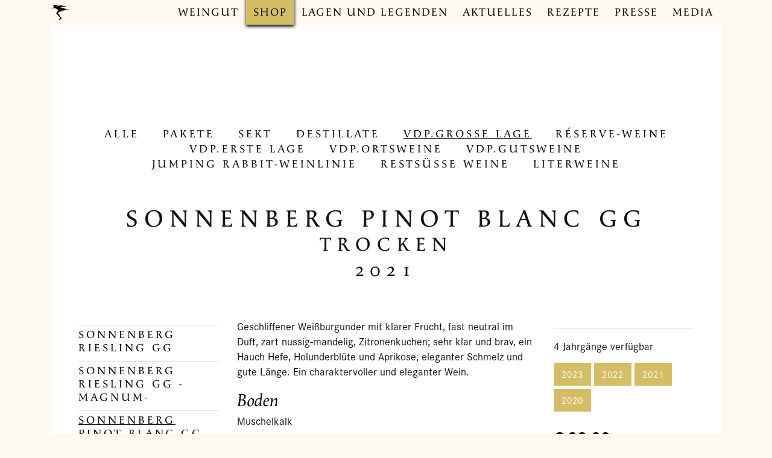

--- FILE ---
content_type: text/html; charset=utf-8
request_url: https://www.weingut-siegrist.de/weine/detail?id=173
body_size: 8751
content:
<!DOCTYPE html><html lang="de">

<head>
	<meta charset="utf-8"/>
    <meta name="viewport" content="width=device-width, initial-scale=1, shrink-to-fit=no"/>
	<meta http-equiv="Content-Type" content="text/html; charset=utf-8" />
	<link rel="stylesheet" href="https://use.typekit.net/esp3ack.css">
	<!--[if lt IE 9]>
		<script src="/js/html5shiv.min.js"></script>
	<![endif]-->
	<script>
        var Hyphenopoly = {
            require: {
                "de": "Silbentrennungsalgorithmus"
            },
            setup: {
                selectors: {
                    ".text-container, .teaserbox h2, .teaserbox p, #teaserbutton p, h1.small": {}
                }
            }
        };
	</script>
	<script src="/libs/Hyphenopoly/Hyphenopoly_Loader.js"></script>
	<meta charset="UTF-8">	<title>2021 SONNENBERG Pinot Blanc GG / Weine / Weingut Siegrist GbR, Leinsweiler/Südpfalz</title>			<link rel="canonical" href="https://www.weingut-siegrist.de/weine/detail?id=173"/>
	<meta name="author" content="Weingut Siegrist GbR, Leinsweiler/Südpfalz"/>
	<meta name="publisher" content="Weingut Siegrist GbR, Leinsweiler/Südpfalz"/>
	<meta name="copyright" content="Weingut Siegrist GbR, Leinsweiler/Südpfalz"/>
	<meta name="description" content="Weingut Siegrist GbR, Leinsweiler/Südpfalz"/>
	<meta name="keywords" content="Weingut Siegrist GbR, Leinsweiler/Südpfalz, südliche Weinstraße, Wein, Weingut"/>
	<meta name="audience" content="Alle"/>
	<meta http-equiv="content-language" content="de"/>
	<meta name="robots" content="index, follow"/>
	<meta name="DC.title" content="Weingut Siegrist GbR, Leinsweiler/Südpfalz" />
	<meta name="generator" content="Jochen Weber &amp; GANTNER IT-Lösungen | www.itloesungen.com" />
	<meta name="geo.region" content="DE-RP"/>
	<meta name="geo.placename" content="Leinsweiler/Südpfalz"/>
	<meta name="geo.position" content="49.18219927129181,8.018499602011037"/>
	<meta name="ICBM" content="49.18219927129181, 8.018499602011037"/>
	<meta name="apple-mobile-web-app-capable" content="yes"/>
	<meta name="format-detection" content="telephone=no"/>
	<link rel="icon" href="/favicon.png" type="image/png"/>
	<link rel="apple-touch-icon" href="/favicon.png">
	<!--[if IE]><link rel="shortcut icon" href="/favicon.ico"/><![endif]-->
	<script>document.cookie='resolution='+Math.max(screen.width,screen.height)+("devicePixelRatio" in window ? ","+devicePixelRatio : ",1")+'; path=/; SameSite=Strict';</script>
	<link href="/min/?f=/css/all.min.css,/libs/bootstrap-4.6.0-dist/css/bootstrap.min.css,/css/bootstrap-datetimepicker.min.css,/css/magnific-popup.css,/css/jquery.bxslider.css,/libs/animate.css-4.1.1/animate.min.css,/libs/aos-2/dist/aos.css,/libs/unitegallery-1.7.40/dist/css/unite-gallery.css,/libs/flipster/dist/jquery.flipster.min.css,/libs/leaflet/leaflet.css,/css/style.css" media="screen" rel="stylesheet" type="text/css" >	<script src="/min/?f=/js/jquery.js,/js/jquery.backstretch.min.js,/js/jquery-ui-1.10.3.custom.min.js,/libs/bootstrap-4.6.0-dist/js/bootstrap.bundle.min.js,/js/jquery.magnific-popup.min.js,/js/jquery.touchSwipe.min.js,/js/jquery.bxslider.min.js,/js/jquery.delaykeyup.js,/libs/aos-2/dist/aos.js,/libs/unitegallery-1.7.40/dist/js/unitegallery.min.js,/libs/unitegallery-1.7.40/dist/themes/tiles/ug-theme-tiles.js,/js/moment.js,/js/moment-business.js,/js/bootstrap-datetimepicker.min.js,/js/jquery.scrollTo.min.js,/js/jquery.rwdImageMaps.min.js,/libs/flipster/dist/jquery.flipster.min.js,/js/datepicker-de.js,/libs/leaflet/leaflet.js,/js/javascript.js"></script></head>

<body id="body" class="controller-weine no-top-image">
	<header>
		<nav class="navbar navbar-light _bg-light navbar-expand-lg fixed-top">
			<div class="container">
				<a class="navbar-brand" href="/" title="Zur Startseite"><img class="white" src="/images/logo_image.svg" style="height: 25px; width: auto;" width="113" height="50" alt="Weingut Siegrist GbR, Leinsweiler/Südpfalz"/><img class="black" src="/images/logo_image_black.svg" style="height: 25px; width: auto;" width="113" height="50" alt="Weingut Siegrist GbR, Leinsweiler/Südpfalz"/></a>
				<button class="navbar-toggler custom-toggler" type="button" data-toggle="collapse" data-target="#navbar-collapse-1" aria-controls="navbar-collapse-1" aria-expanded="false" aria-label="Toggle navigation">
										<span class="fa fa-fw fa-bars"></span>
				</button>
				<div class="collapse navbar-collapse" id="navbar-collapse-1">
						<ul class="navbar-nav ml-auto"><li class="nav-item"><a class="nav-link " href="/weingut">Weingut</a></li><li class="nav-item highlight"><a class="nav-link active" href="/weine">Shop</a></li><li class="nav-item"><a class="nav-link " href="/lagen">Lagen und Legenden</a></li><li class="nav-item"><a class="nav-link " href="/aktuelles">Aktuelles</a></li><li class="nav-item"><a class="nav-link " href="/rezept">Rezepte</a></li><li class="nav-item"><a class="nav-link " href="/presse">Presse</a></li><li class="nav-item"><a class="nav-link " href="/media">Media</a></li><li class="nav-item d-lg-none dropdown "><a href="#" class="dropdown-toggle nav-link" data-toggle="dropdown" role="button" aria-expanded="false">Rechtliches</a>	<ul class="dropdown-menu" role="menu">		<li class="visible-xs-block "><a class="nav-link" href="/agb/datenschutz">Datenschutz</a></li>	</ul>
						</li></ul></div>			</div>
    	</nav>
	</header>
	
	<div class="content">
		
<div class="container">
	<div class="stage">

		<div class="text-container _center">
				<div class="container spacer top">
		<div class="row">
			<div class="col-md-12">
				<div class="inpagenavigation ajax" id="subnavigation">
					<nobr><a class="" href="/weine/list?cid=#subnavigation">alle</a></nobr> <nobr><a class="" href="/weine/list?cid=15#subnavigation">Pakete</a></nobr> <nobr><a class="" href="/weine/list?cid=10#subnavigation">Sekt</a></nobr> <nobr><a class="" href="/weine/list?cid=12#subnavigation">Destillate</a></nobr> <nobr><a class="active" href="/weine/list?cid=9#subnavigation">VDP.Grosse Lage</a></nobr> <nobr><a class="" href="/weine/list?cid=8#subnavigation">Réserve-Weine</a></nobr> <nobr><a class="" href="/weine/list?cid=13#subnavigation">VDP.Erste Lage</a></nobr> <nobr><a class="" href="/weine/list?cid=3#subnavigation">VDP.Ortsweine</a></nobr> <nobr><a class="" href="/weine/list?cid=2#subnavigation">VDP.Gutsweine</a></nobr> <nobr><a class="" href="/weine/list?cid=16#subnavigation">Jumping Rabbit-Weinlinie</a></nobr> <nobr><a class="" href="/weine/list?cid=11#subnavigation">Restsüsse Weine</a></nobr> <nobr><a class="" href="/weine/list?cid=1#subnavigation">Literweine</a></nobr>				</div>
			</div>
		</div>
	</div>
		</div>
		
		<div id="ajaxcontent"></div>
		
		<div id="winedetail">
				<div class="container">
				<div class="row">
			<div class="col-md-12 _offset-md-1">
				<h1 class="text-center winename spacer top spacer-small" id="winename" _style="color: #d5bd65;" data-winename="2021 SONNENBERG Pinot Blanc GG" style="margin-bottom: 0;">SONNENBERG Pinot Blanc GG<br/><small>trocken<br/>2021</small></h1>
			</div>
		</div>
	</div>
	
	<div class="container spacer top spacer-small">
		<div class="row winedetail">
			<div class="col-lg-3 order-3 order-lg-1">
							
				<div class="inpagenavigation left ajax" style="margin-top: 10px;">
											<a  href="/weine/detail?id=231" data-scrollto="#winename">SONNENBERG Riesling GG </a>
											<a  href="/weine/detail?id=157" data-scrollto="#winename">SONNENBERG Riesling GG -MAGNUM- </a>
											<a class="active" href="/weine/detail?id=232" data-scrollto="#winename">SONNENBERG Pinot Blanc GG </a>
											<a  href="/weine/detail?id=158" data-scrollto="#winename">SONNENBERG Pinot Blanc GG -MAGNUM- </a>
											<a  href="/weine/detail?id=250" data-scrollto="#winename">SONNENBERG Pinot Noir GG </a>
											<a  href="/weine/detail?id=228" data-scrollto="#winename">SONNENBERG Pinot Noir GG -MAGNUM- </a>
											<a  href="/weine/detail?id=251" data-scrollto="#winename">KALMIT Pinot Noir GG </a>
									</div>
			</div>
			
			<div class="col-lg-6 order-1 order-lg-2">
				<p>Geschliffener Weißburgunder mit klarer Frucht, fast neutral im Duft, zart nussig-mandelig, Zitronenkuchen; sehr klar und brav, ein Hauch Hefe, Holunderblüte und Aprikose, eleganter Schmelz und gute Länge. Ein charaktervoller und eleganter Wein.</p>
				
				<h2>Boden</h2><p>Muschelkalk</p>				<h2>Lese</h2><p>Selektive Handlese zu Beginn der Weinlese</p>												<h2>Ertrag</h2><p>35 hl/ha</p>				<h2>Vinifikation</h2><p>24 Stunden Maischestandzeit, schonende Verarbeitung, sanfte Kelterung, Ausbau im Edelstahl mit langem Hefelager, unfiltriert</p>				
								
									<h2>Kulinarische Empfehlung</h2>
											<p>Kalbsragout in Champigon-Sahne-Sauce mit Thymianrisotto</p>
										
													
				
																															
				
				<style>
					.table-striped tbody tr:nth-of-type(2n+1) {
						background-color: rgba(213,189,101,0.08);
					}
					.table td {
						border-top: 1px solid rgba(213,189,101,0.2);
					}
				</style>
				<br/>
				<div class="table-responsive">
				<table class="table table-striped table-sm">
										<tr>
						<td width="45%">Artikelnummer</td>
						<td width="55%">402-21</td>
					</tr>
										<tr>
						<td>Jahrgang</td>
						<td>2021</td>
					</tr>
																				<tr>
						<td>Geschmack</td>
						<td>trocken</td>
					</tr>
															<tr>
						<td>Herkunft</td>
						<td>
							<span class="fa fa-fw fa-map"></span> <a class="clickable" id="lage">Leinsweiler Sonnenberg</a>						</td>
					</tr>
															<tr>
						<td>Lebensmittel&shy;bezeichnung</td>
						<td>Weißwein</td>
					</tr>
										<tr>
						<td>Klassifikation</td>
						<td>VDP.Grosse Lage</td>
					</tr>
										<tr>
						<td>Allergenhinweis</td>
						<td>
															enthält Sulfite													</td>
					</tr>
																				<tr>
						<td>Qualitätsstufe</td>
						<td>Deutscher Qualitätswein QbA Pfalz </td>
					</tr>
										<tr>
						<td>Inhalt</td>
						<td>0,75 Liter</td>
					</tr>
															<tr>
						<td>Trinktemperatur</td>
						<td>7 - 9 °C</td>
					</tr>
																				<tr>
						<td>Lagerpotential</td>
						<td>15-20 Jahre</td>
					</tr>
															<tr>
						<td>Alkoholgehalt</td>
						<td>12,5 %vol</td>
					</tr>
															<tr>
						<td>Säuregehalt</td>
						<td>7,0 g/l</td>
					</tr>
															<tr>
						<td>Restsüße</td>
						<td>1,1 g/l</td>
					</tr>
																				<tr>
						<td>AP-Nummer</td>
						<td>5 051045 0017 22</td>
					</tr>
																														<tr>
						<td>Hersteller</td>
						<td>Weingut Siegrist GdbR<br />
Am Hasensprung 4<br />
D-76829 Leinsweiler/Südpfalz</td>
					</tr>
										<tr>
						<td>Lagerhinweis</td>
						<td>An einem kühlen, trockenen und lichtgeschützten Ort aufbewahren</td>
					</tr>
									</table>
				</div>
				
				<!--  Nährwert Tabelle -->
												
				<hr/>
				
				<div class="resources">
																																										</div>
				
								
								
							</div>
			
			<div class="col-lg-3 order-2 order-lg-3">
								
				<!-- Buy Block -->
				<hr/>
															<p>4 Jahrgänge verfügbar</p>
										
					<div class="_otheryears ajax">
													<a style="margin-bottom: 5px;" class="btn btn-success " href="/weine/detail?id=232">2023</a>
													<a style="margin-bottom: 5px;" class="btn btn-success " href="/weine/detail?id=199">2022</a>
													<a style="margin-bottom: 5px;" class="btn btn-success active" href="/weine/detail?id=173">2021</a>
													<a style="margin-bottom: 5px;" class="btn btn-success " href="/weine/detail?id=15">2020</a>
											</div>
					<br/>
													<div class="basketadd text-left">
												
						<span itemprop="offers" itemscope itemtype="http://schema.org/Offer"><div itemprop="price" class="price">€ 28,00</div></span>
						<p class="small">inkl. 19% MwSt., <a class="popup" href="/agb/?contentonly=1#versandkosten" target="Versandkosten">zzgl. Versand</a></p>
						<div class="add">
							<form action="" method="post" class="form-inline" _style="margin-left: -15px;">
								<div class="form-group _mx-sm-3 mb-2">
								    <label for="input-menge" class="sr-only">Menge</label>
								    <input type="text" class="form-control text-center" id="input-menge" size="5" name="quantity[173]" value="" title="Gewünschte Anzahl eingeben und auf das Warenkorbsymbol rechts klicken, um die Flasche in den Warenkorb zu legen" placeholder="Menge">
								</div>
							  <button type="submit" class="btn btn-success mb-2" title="Flasche in angegebener Menge in den Warenkorb legen"><span class="fas fa-cart-arrow-down"></span></button>
  							</form>
						</div>
						<div class="small">0,75 Liter / € 37,33 pro Liter</div>
						<div class="small">Lieferzeit: 4-7 Werktage</div>
					</div>
					<hr/>
								
				<div class="images text-center">
																		<div style="position: relative;">
								<img class="img-fluid" alt="2021 SONNENBERG Pinot Blanc GG / Weingut Siegrist GdbR / Leinsweiler/Südpfalz | &copy; Weingut Siegrist GdbR" width="197" height="700" src="/data/621bf66ddb7c962aa0d22ac97d69b793_detail.png" alt="2021 SONNENBERG Pinot Blanc GG / Weingut Siegrist GdbR / Leinsweiler/Südpfalz | &copy; Weingut Siegrist GdbR"/>															</div>
																					</div>
				
				<hr/>
				
									<div class="ressource">
												<ul class="list-group _list-group-flush">
						  <li class="list-group-item"><span class="far fa-fw fa-file-pdf"></span> <a href="/weine/save-pdf?id=173">Expertise</a></li>
						  						  	<li class="list-group-item"><span class="fa fa-fw fa-download"></span> <a href="/weine/save-image?id=173" target="_blank">Flaschenfoto</a></li>
						  						  						  						</ul>
					</div>
								<div class="resources">
					<ul class="list-group _list-group-flush">
																																															<li class="list-group-item"><div class="resource nobr" id="305"><span class='fas fa-fw fa-download'></span> <a class="download nobr" href="/resource?id=305" target="_blank">Urkunde.jpg</a></div></li>
																		</ul>
				</div>
			</div>
		</div>
	</div>
	
	<div class="modal fade" id="lageinfo">
		<div class="modal-dialog modal-xl">
			<div class="modal-content">
				<div class="modal-header">
					<button type="button" class="close" data-dismiss="modal" aria-label="Close"><span aria-hidden="true">&times;</span></button>
						
				</div>
				<div class="modal-body">
											<div id="carousel-173" class="carousel slide" data-ride="carousel">
							<!-- Wrapper for slides -->
							<div class="carousel-inner">
							  										<div class="carousel-item active">
										<img class="d-block w-100" src="/images/lagen/sonnenberg/6036_PFZ_SONNENBERG_Leinsweiler_01_byVDP.jpg" alt="Bild 0 SONNENBERG Pinot Blanc GG"/>
									</div>
																	<div class="carousel-item ">
										<img class="d-block w-100" src="/images/lagen/sonnenberg/6036_PFZ_SONNENBERG_Leinsweiler_02_byVDP.jpg" alt="Bild 1 SONNENBERG Pinot Blanc GG"/>
									</div>
																	<div class="carousel-item ">
										<img class="d-block w-100" src="/images/lagen/sonnenberg/6036_PFZ_SONNENBERG_Leinsweiler_03_byVDP.jpg" alt="Bild 2 SONNENBERG Pinot Blanc GG"/>
									</div>
																	<div class="carousel-item ">
										<img class="d-block w-100" src="/images/lagen/sonnenberg/6036_PFZ_SONNENBERG_Leinsweiler_09_byVDP.jpg" alt="Bild 3 SONNENBERG Pinot Blanc GG"/>
									</div>
																	<div class="carousel-item ">
										<img class="d-block w-100" src="/images/lagen/sonnenberg/6036_PFZ_SONNENBERG_Leinsweiler_11_byVDP.jpg" alt="Bild 4 SONNENBERG Pinot Blanc GG"/>
									</div>
															</div>
								
							<!-- Controls -->
							<a class="carousel-control-prev" href="#carousel-173" role="button" data-slide="prev">
								<span class="carousel-control-prev-icon" aria-hidden="true"></span> <span class="sr-only">Previous</span>
							</a>
							<a class="carousel-control-next" href="#carousel-173" role="button" data-slide="next">
								<span class="carousel-control-next-icon" aria-hidden="true"></span> <span class="sr-only">Next</span>
							</a>
						</div>
										
					<h1>Leinsweiler Sonnenberg</h1>
					<p class="large text-center">VDP.GROSSE LAGE®</p>
					<p>Die exponierten, nach Süden ausgerichteten Weingärten der VDP.GROSSE LAGE® SONNENBERG liegen am unteren Hang des zum Pfälzerwald gehörenden Föhrlenbergs, der sie im Westen gegen Regen und kalte Wetterlagen schützt. Die Lage ist mit 30 Prozent Steigung hängig – und im Vergleich zu den eher flachen Lagen der Pfalz damit fast schon steil. Dies verstärkt die Intensität der Sonneneinstrahlung. Die GL umfasst knapp 10 Hektar. Ihre Böden sind geprägt von Mergel und Muschelkalk–Funde von fossilen Muscheln und sogar Haifischzähnen sind hier keine Seltenheit. Die Böden haben ein gutes Wasserhaltevermögen.</p>
					<p class="bold">Klassifizierte Fläche: 9,48 ha / Ausrichtung: S / Höhe: 170 m / Neigung: 15–30 % / Boden: Muschelkalk / Klassifizierte Rebsorten: Riesling, Weißburgunder, Spätburgunder</p>
					
											<hr/>
						<h2>Mehr Weine aus der Lage Leinsweiler Sonnenberg</h2>
						<div class="row elements">
															<div class="col-xl-3 col-md-4 col-sm-6 col-xs-12">
									<div class="wine" id="a231" data-aos="zoom-in-up" data-aos-delay="0">
																					<div class="winebg text-center">
												<a href="/weine/detail?id=231">
													<img class="img-fluid" alt="2023 SONNENBERG Riesling GG / Weingut Siegrist GdbR / Leinsweiler/Südpfalz | &copy; Weingut Siegrist GdbR" style="height: 250px; width: auto; margin-left: auto; margin-right: auto;" width="141" height="500" src="/data/ff4d5fbbafdf976cfdc032e3bde78de5_preview.png" alt="2023 SONNENBERG Riesling GG / Weingut Siegrist GdbR / Leinsweiler/Südpfalz | &copy; Weingut Siegrist GdbR"/>												</a>
											</div>
																				<div style="background-color: rgba(213,189,101,0.2);">
											<h2><a href="/weine/detail?id=231"><b>SONNENBERG Riesling GG</b><br/>trocken<br/>2023</a></h2>
										</div>
									</div>
								</div>
															<div class="col-xl-3 col-md-4 col-sm-6 col-xs-12">
									<div class="wine" id="a157" data-aos="zoom-in-up" data-aos-delay="0">
																					<div class="winebg text-center">
												<a href="/weine/detail?id=157">
													<img class="img-fluid" alt="2020 SONNENBERG Riesling GG -MAGNUM- / Weingut Siegrist GdbR / Leinsweiler/Südpfalz | &copy; Weingut Siegrist GdbR" style="height: 250px; width: auto; margin-left: auto; margin-right: auto;" width="141" height="500" src="/data/6da9003b743b65f4c0ccd295cc484e57_preview.png" alt="2020 SONNENBERG Riesling GG -MAGNUM- / Weingut Siegrist GdbR / Leinsweiler/Südpfalz | &copy; Weingut Siegrist GdbR"/>												</a>
											</div>
																				<div style="background-color: rgba(213,189,101,0.2);">
											<h2><a href="/weine/detail?id=157"><b>SONNENBERG Riesling GG -MAGNUM-</b><br/>trocken<br/>2020</a></h2>
										</div>
									</div>
								</div>
															<div class="col-xl-3 col-md-4 col-sm-6 col-xs-12">
									<div class="wine" id="a232" data-aos="zoom-in-up" data-aos-delay="0">
																					<div class="winebg text-center">
												<a href="/weine/detail?id=232">
													<img class="img-fluid" alt="2023 SONNENBERG Pinot Blanc GG / Weingut Siegrist GdbR / Leinsweiler/Südpfalz | &copy; Weingut Siegrist GdbR" style="height: 250px; width: auto; margin-left: auto; margin-right: auto;" width="141" height="500" src="/data/2d6cc4b2d139a53512fb8cbb3086ae2e_preview.png" alt="2023 SONNENBERG Pinot Blanc GG / Weingut Siegrist GdbR / Leinsweiler/Südpfalz | &copy; Weingut Siegrist GdbR"/>												</a>
											</div>
																				<div style="background-color: rgba(213,189,101,0.2);">
											<h2><a href="/weine/detail?id=232"><b>SONNENBERG Pinot Blanc GG</b><br/>trocken<br/>2023</a></h2>
										</div>
									</div>
								</div>
															<div class="col-xl-3 col-md-4 col-sm-6 col-xs-12">
									<div class="wine" id="a158" data-aos="zoom-in-up" data-aos-delay="0">
																					<div class="winebg text-center">
												<a href="/weine/detail?id=158">
													<img class="img-fluid" alt="2020 SONNENBERG Pinot Blanc GG -MAGNUM- / Weingut Siegrist GdbR / Leinsweiler/Südpfalz | &copy; Weingut Siegrist GdbR" style="height: 250px; width: auto; margin-left: auto; margin-right: auto;" width="141" height="500" src="/data/9b04d152845ec0a378394003c96da594_preview.png" alt="2020 SONNENBERG Pinot Blanc GG -MAGNUM- / Weingut Siegrist GdbR / Leinsweiler/Südpfalz | &copy; Weingut Siegrist GdbR"/>												</a>
											</div>
																				<div style="background-color: rgba(213,189,101,0.2);">
											<h2><a href="/weine/detail?id=158"><b>SONNENBERG Pinot Blanc GG -MAGNUM-</b><br/>trocken<br/>2020</a></h2>
										</div>
									</div>
								</div>
															<div class="col-xl-3 col-md-4 col-sm-6 col-xs-12">
									<div class="wine" id="a250" data-aos="zoom-in-up" data-aos-delay="0">
																					<div class="winebg text-center">
												<a href="/weine/detail?id=250">
													<img class="img-fluid" alt="2019 SONNENBERG Pinot Noir GG / Weingut Siegrist GdbR / Leinsweiler/Südpfalz | &copy; Weingut Siegrist GdbR" style="height: 250px; width: auto; margin-left: auto; margin-right: auto;" width="141" height="500" src="/data/81448138f5f163ccdba4acc69819f280_preview.png" alt="2019 SONNENBERG Pinot Noir GG / Weingut Siegrist GdbR / Leinsweiler/Südpfalz | &copy; Weingut Siegrist GdbR"/>												</a>
											</div>
																				<div style="background-color: rgba(213,189,101,0.2);">
											<h2><a href="/weine/detail?id=250"><b>SONNENBERG Pinot Noir GG</b><br/>trocken<br/>2019</a></h2>
										</div>
									</div>
								</div>
															<div class="col-xl-3 col-md-4 col-sm-6 col-xs-12">
									<div class="wine" id="a228" data-aos="zoom-in-up" data-aos-delay="0">
																					<div class="winebg text-center">
												<a href="/weine/detail?id=228">
													<img class="img-fluid" alt="2018 SONNENBERG Pinot Noir GG -MAGNUM- / Weingut Siegrist GdbR / Leinsweiler/Südpfalz | &copy; Weingut Siegrist GdbR" style="height: 250px; width: auto; margin-left: auto; margin-right: auto;" width="141" height="500" src="/data/7d04bbbe5494ae9d2f5a76aa1c00fa2f_preview.png" alt="2018 SONNENBERG Pinot Noir GG -MAGNUM- / Weingut Siegrist GdbR / Leinsweiler/Südpfalz | &copy; Weingut Siegrist GdbR"/>												</a>
											</div>
																				<div style="background-color: rgba(213,189,101,0.2);">
											<h2><a href="/weine/detail?id=228"><b>SONNENBERG Pinot Noir GG -MAGNUM-</b><br/>trocken<br/>2018</a></h2>
										</div>
									</div>
								</div>
													</div>
									</div>
			</div>
		</div>
	</div>
		</div>
	</div>
</div>

<script type="text/javascript">
<!--
	$(function () {
		gantnerit.initWinesearch();
		gantnerit.initDetailpage();
		
		// $(window).scrollTo($('#subnavigation').offset().top - 175, 750);
		
		$('#lage').on('click', function (e) {
			e.preventDefault();
			$('#lageinfo').modal();
		});
		
		$('.gallery').each(function () {
			$(this).magnificPopup({
		        delegate: 'a', // child items selector, by clicking on it popup will open
		        type: 'image',
	            gallery: {
	            	enabled: true
				},
				image: {
				    titleSrc: function(item) {
					    // we use "data-original-title" instead of "title" because of tooltip usage (title is empty)
		            	return item.el.attr('data-original-title');
		            }
				}
			});
		});
	});
//-->
</script>	</div>
	
	<footer>
		<div class="container mobile">
			<div class="row">
				<div class="col-xl-3 col-md-6">
					<address>
	<p>
		<b>Weingut Siegrist GdbR</b><br/>
		Am Hasensprung 4<br/>
		D-76829 Leinsweiler/Südpfalz	</p>
	<p>
		<span class="fa fa-fw fa-phone"></span> <a href="tel:+4963451309">+49 (0) 6345 1309</a><br/>
		<span class="fa fa-fw fa-envelope"></span> <a href="mailto:wein@weingut-siegrist.de">wein@weingut-siegrist.de</a><br/>
		<span class="fa fa-fw fa-link"></span> <a href="//www.weingut-siegrist.de">www.weingut-siegrist.de</a>
	</p>
</address>					
					<p style="margin-top: 10px;">
						<a href="https://www.facebook.com/WeingutSiegrist/" target="_blank"><span class="fab fa-2x fa-facebook"></span></a> &nbsp; 						<a href="https://www.instagram.com/weingut_siegrist_pfalz/" target="_blank"><span class="fab fa-2x fa-instagram"></span></a>					</p>
				</div>
				<div class="col-xl-4 col-md-6">
					<p>
						<b>Unsere Öffnungszeiten</b><br/>
						Samstags von 9–16 Uhr,<br/>
						werktags von 8–12 Uhr und von 13.30–18 Uhr.<br/>
						Und nach Vereinbarung.
					</p>
				</div>
				<div class="col-xl-2 _col-6 col-md-6">
					<a href="/kontakt">Kontakt</a><br/>
					<a href="/impressum">Impressum</a><br/>
					<span class="hidden-xs"> 
						<a href="/agb">AGB</a><br/>
						<a href="/agb/datenschutz">Datenschutz</a><br/>
												<a href="/agb/widerrufsrecht">Widerrufsrecht</a><br/>
						<a href="/agb/kundeninformation">Kundeninformation</a><br/>
						<a href="/aktuelles/list?cid=6">Downloads</a>
					</span>
				</div>
				<div class="col-xl-3 col-md-6 _col-6">
					<img data-aos="fade-up" class="img-fluid" alt="Fünf Winzer | &copy; Weingut Siegrist GdbR" width="150" style="margin-bottom: 15px;" height="150" src="/images/logo_5F.svg"/><br/>
					<img data-aos="fade-up" class="img-fluid" alt="VDP | &copy; Weingut Siegrist GdbR" width="150" style="margin-bottom: 15px;" height="150" src="/images/logo_VDP.svg"/><br/>
					<a href="https://www.landauland.de" target="_blank"><img data-aos="fade-up" class="img-fluid" alt="Landauland | &copy; Weingut Siegrist GdbR" width="150" style="margin-bottom: 15px;" height="67" src="/images/landauland.png"/></a><br/>
					<a href="https://www.wineinmoderation.eu/de/" target="_blank"><img data-aos="fade-up" class="img-fluid" alt="Wine in Moderation | &copy; Weingut Siegrist GdbR" width="150" style="margin-bottom: 15px;" height="36" src="/images/wim.png"/></a>
				</div>
			</div>
		</div>
	</footer>
	
	
	<!-- Operation modal -->
    <div id="operation-modal" class="modal fade" tabindex="-1" role="dialog">
		<div class="modal-dialog modal-lg" role="document">
			<div class="modal-content">
				<div class="modal-header">
					<h2>Das hat geklappt</h2>
				</div>
				<div class="modal-body clearfix">
					<p class="text-center"></p>
					
					<br/>
					<div class="pull-right">
						<a class="btn btn-success" href="/warenkorb"><span class="fa fa-shopping-cart"></span> zum Warenkorb</a>
						<a class="btn btn-success" href="">weiter einkaufen</a>
					</div>
				</div>
			</div> <!-- /.modal-content -->
		</div> <!-- /.modal-dialog -->
	</div> <!-- /.modal -->
	
	<!-- Popup -->
    <div id="popup-modal" class="modal fade" tabindex="-1" role="dialog">
		<div class="modal-dialog modal-xl" role="document">
			<div class="modal-content">
				<div class="modal-header">
					<h2></h2>
				</div>
				<div class="modal-body"><div class="content"></div></div>
			</div> <!-- /.modal-content -->
		</div> <!-- /.modal-dialog -->
	</div> <!-- /.modal -->
	
	<script type="text/javascript">
		$(function () {
			var controller = 'weine';

			$('.-scrollto').attr('title', 'nach oben').addClass('clickable').on('click', function () {
				var offset = 50;
				$('html, body').animate({
		            scrollTop: $('#'+$(this).data('scrollto')).offset().top - offset
		        }, 750);
			});
			
		    $('[title]').tooltip({ html: true });

			gantnerit.initBasket();

			
		    var offset = 120;

		    var $imageContainer = $('.image-container');
		    var cTop = 0;
		    var wHeight = $(window).height();
		    var wWidth = $(window).width();
		    var hHeight = $('nav.navbar').innerHeight();
		    cTop = +$('.content').css('padding-top').replace(/px/, '');
		    var containerOffset = Math.max(0, hHeight, wHeight - hHeight - 500) / 2;
		    $imageContainer.each(function () {
// 			    if ($(this).hasClass('verlauf')) {
// 		    		$(this).append('<div class="verlauf-oben"></div><div class="verlauf-unten"></div>');
// 			    }

// 			    $(this).find('.container').css('margin-top', containerOffset);

// 		    	if ($(this).is(':first-child')) {
	    		if ($(this).hasClass('fullscreen')) {
// 			    	cTop = $(this).offset().top;
					if ($(this).hasClass('down')) {
						$(this).append('<span class="arrowdown fa fa-fw fa-caret-down fa-3x"></span>');
						// $(this).append('<img class="arrowdown" width="60" height="60" src="/images/arrow_down.svg" alt="Pfeil nach unten"/>');
						$(this).find('.arrowdown').click(function() {
					        $('html, body').animate({
					            // scrollTop: $(".content .container:first").offset().top - 100
					        	scrollTop: $(window).scrollTop() + (wHeight - cTop - offset - 5)
					        }, 750);
					    });
					}
					
				    $(this).find('.centerblock').css('padding-top', (wHeight/4));

				    if (wWidth < 992) {
				    	$(this).css('min-height', wHeight - cTop - offset - 30);
				    	$(this).find('.centerblock').css('padding-top', (wHeight/6));
				    }
				    else {
				    	$(this).css('height', wHeight - cTop - offset);
				    }
			    }
// 			    if (wWidth < 992) {
// 			    	$(this).css('min-height', wHeight - cTop - offset);
// 			    }
// 			    else {
// 			    	$(this).css('height', wHeight - cTop - offset);
// 			    }
		    	
		    	
		    	if (typeof $(this).data('images') != 'undefined') {
			    	var bgImages = $(this).data('images').split(',');
			    	var alignY = ($(this).data('aligny') !== '') ? $(this).data('aligny') : 0.5;		// defaults to middle

			    	imgs = [];
			    	$.each(bgImages, function (idx, item) {
			    		isVideo = (item.search(/\.m4v$/) > 0) ? true : false;
			    		loop = (isVideo) ? true : false;
				    	imgs.push( { url: item, isVideo: isVideo, loop: loop } );
				    });
// 			    	$(this).backstretch(bgImages, { animateFirst: false, transition: 'fade', transitionDuration: 1000, alignY: alignY });
			    	$(this).backstretch(imgs, { animateFirst: false, transition: 'fade', transitionDuration: 1000, alignY: alignY });

			    	$('video').attr('playsinline', '').trigger('play');

			    	if ($(this).data('images').split(',').length > 1) {
				    	// add left/right arrows
						var c = this;
						$(this).append('<span class="arrowleft fa _fa-fw fa-caret-left fa-3x"></span>');
						$(this).append('<span class="arrowright fa _fa-fw fa-caret-right fa-3x"></span>');
						
						$(this).find('.arrowleft').on('click', function () {
							$(c).backstretch('prev');
						});
						$(this).find('.arrowright').on('click', function () {
							$(c).backstretch('next');
						});
	
						$(c).backstretch('pause');

						$(c).on("backstretch.before", function (e, instance, index) {
							if (index > 0) {
								$(c).find('.centerblock').fadeOut(500);
								$(c).find('.blinder').removeClass('animate');
							}
							else {
								$(c).find('.centerblock').fadeIn(500);
								$(c).find('.blinder').addClass('animate');
							}
						});
			    	}
			    }
			});

		    
			$('.fullscreen:not(:first)').on('mouseover', function () {
				var that = this;
				setTimeout(function () {
					$(that).find('.blinder').addClass('animate');
			    }, 500);
			});


		    $('.grid-container div').each(function () {
		    	if (typeof $(this).data('images') != 'undefined') {
			    	var bgImages = $(this).data('images').split(',');
			    	var alignY = ($(this).data('aligny') !== '') ? $(this).data('aligny') : 0.5;	// defaults to middle
			    	$(this).backstretch(bgImages, { animateFirst: false, transition: 'fade', transitionDuration: 1000, alignY: alignY });
			    }			    
		    });


		    $('.text-container').each(function () {
			    if ($(this).hasClass('w6')) {
			    	$(this).css('height', wHeight - cTop - offset);
			    }
			});

			var $navbar = $('nav.navbar');
			$(window).on('scroll', function (event) {
		    	var scrolled = $(window).scrollTop();
		    	if (scrolled > 0) {
					$navbar.addClass('scrolled');
    			}
    			else {
    				if (!$('body').hasClass('no-top-image')) {
    					$navbar.removeClass('scrolled');
    				}
    			}
			});

			if ($('body').hasClass('no-top-image')) {
				$navbar.addClass('scrolled');
			}
			
		    // scroll to after clicking teaser
		    if (document.location.hash != '') {
		    	var hash = document.location.hash.substring(1);
		    	var offset = 100;
		    	if (hash == 'versandkosten') offset = 210;
		    	$('html, body').animate({
		            scrollTop: $('#'+hash).offset().top - offset
		        }, 750);
		    }

		    $('nav a').on('click', function (e) {
			    var offset = 100;
		    	var parser = document.createElement('a');
		    	parser.href = $(this).attr('href');
		    	if ((controller == 'index' || controller == 'rezept') && parser.hash != '') {
		    		e.preventDefault();
			    	var hash = parser.hash.substr(1);
					$('html, body').animate({
			            scrollTop: $('#'+hash).offset().top - offset
			        }, 750);
		    	}
			});

		    setTimeout(function () {
		    	$('.blinder:first').addClass('animate');
		    }, 500);

		    $('.scrolltop').on('click', function () {
		    	$('html, body').animate({
		            scrollTop: 0
		        }, 500);
			});

			gantnerit.initCarousel();
			gantnerit.initWineAnmiate();
			
			// init animations
			AOS.init({ once: true });
		});
	</script>
</body>
</html>

--- FILE ---
content_type: text/css;charset=utf-8
request_url: https://use.typekit.net/esp3ack.css
body_size: 814
content:
/*
 * The Typekit service used to deliver this font or fonts for use on websites
 * is provided by Adobe and is subject to these Terms of Use
 * http://www.adobe.com/products/eulas/tou_typekit. For font license
 * information, see the list below.
 *
 * apolline:
 *   - http://typekit.com/eulas/000000000000000077359919
 *   - http://typekit.com/eulas/00000000000000007735991b
 *   - http://typekit.com/eulas/00000000000000007735991d
 *   - http://typekit.com/eulas/00000000000000007735991e
 * apolline-sc:
 *   - http://typekit.com/eulas/00000000000000000000d8d0
 * corporate-s-std-urw:
 *   - http://typekit.com/eulas/000000000000000077359f4f
 *   - http://typekit.com/eulas/000000000000000077359f57
 *   - http://typekit.com/eulas/000000000000000077359f5d
 *   - http://typekit.com/eulas/000000000000000077359f5f
 *   - http://typekit.com/eulas/000000000000000077359f65
 *
 * © 2009-2026 Adobe Systems Incorporated. All Rights Reserved.
 */
/*{"last_published":"2021-09-22 14:53:53 UTC"}*/

@import url("https://p.typekit.net/p.css?s=1&k=esp3ack&ht=tk&f=1864.1865.1866.1867.1870.35600.35603.35605.35606.35608&a=534070&app=typekit&e=css");

@font-face {
font-family:"apolline";
src:url("https://use.typekit.net/af/b4c6df/000000000000000077359919/30/l?subset_id=2&fvd=n4&v=3") format("woff2"),url("https://use.typekit.net/af/b4c6df/000000000000000077359919/30/d?subset_id=2&fvd=n4&v=3") format("woff"),url("https://use.typekit.net/af/b4c6df/000000000000000077359919/30/a?subset_id=2&fvd=n4&v=3") format("opentype");
font-display:auto;font-style:normal;font-weight:400;font-stretch:normal;
}

@font-face {
font-family:"apolline";
src:url("https://use.typekit.net/af/e2ff9f/00000000000000007735991b/30/l?subset_id=2&fvd=i4&v=3") format("woff2"),url("https://use.typekit.net/af/e2ff9f/00000000000000007735991b/30/d?subset_id=2&fvd=i4&v=3") format("woff"),url("https://use.typekit.net/af/e2ff9f/00000000000000007735991b/30/a?subset_id=2&fvd=i4&v=3") format("opentype");
font-display:auto;font-style:italic;font-weight:400;font-stretch:normal;
}

@font-face {
font-family:"apolline";
src:url("https://use.typekit.net/af/ecdb7f/00000000000000007735991d/30/l?subset_id=2&fvd=n7&v=3") format("woff2"),url("https://use.typekit.net/af/ecdb7f/00000000000000007735991d/30/d?subset_id=2&fvd=n7&v=3") format("woff"),url("https://use.typekit.net/af/ecdb7f/00000000000000007735991d/30/a?subset_id=2&fvd=n7&v=3") format("opentype");
font-display:auto;font-style:normal;font-weight:700;font-stretch:normal;
}

@font-face {
font-family:"apolline";
src:url("https://use.typekit.net/af/71cd69/00000000000000007735991e/30/l?subset_id=2&fvd=i7&v=3") format("woff2"),url("https://use.typekit.net/af/71cd69/00000000000000007735991e/30/d?subset_id=2&fvd=i7&v=3") format("woff"),url("https://use.typekit.net/af/71cd69/00000000000000007735991e/30/a?subset_id=2&fvd=i7&v=3") format("opentype");
font-display:auto;font-style:italic;font-weight:700;font-stretch:normal;
}

@font-face {
font-family:"apolline-sc";
src:url("https://use.typekit.net/af/7adf5f/00000000000000000000d8d0/27/l?subset_id=2&fvd=n5&v=3") format("woff2"),url("https://use.typekit.net/af/7adf5f/00000000000000000000d8d0/27/d?subset_id=2&fvd=n5&v=3") format("woff"),url("https://use.typekit.net/af/7adf5f/00000000000000000000d8d0/27/a?subset_id=2&fvd=n5&v=3") format("opentype");
font-display:auto;font-style:normal;font-weight:500;font-stretch:normal;
}

@font-face {
font-family:"corporate-s-std-urw";
src:url("https://use.typekit.net/af/c1054c/000000000000000077359f4f/30/l?primer=7cdcb44be4a7db8877ffa5c0007b8dd865b3bbc383831fe2ea177f62257a9191&fvd=n4&v=3") format("woff2"),url("https://use.typekit.net/af/c1054c/000000000000000077359f4f/30/d?primer=7cdcb44be4a7db8877ffa5c0007b8dd865b3bbc383831fe2ea177f62257a9191&fvd=n4&v=3") format("woff"),url("https://use.typekit.net/af/c1054c/000000000000000077359f4f/30/a?primer=7cdcb44be4a7db8877ffa5c0007b8dd865b3bbc383831fe2ea177f62257a9191&fvd=n4&v=3") format("opentype");
font-display:auto;font-style:normal;font-weight:400;font-stretch:normal;
}

@font-face {
font-family:"corporate-s-std-urw";
src:url("https://use.typekit.net/af/528823/000000000000000077359f57/30/l?primer=7cdcb44be4a7db8877ffa5c0007b8dd865b3bbc383831fe2ea177f62257a9191&fvd=n5&v=3") format("woff2"),url("https://use.typekit.net/af/528823/000000000000000077359f57/30/d?primer=7cdcb44be4a7db8877ffa5c0007b8dd865b3bbc383831fe2ea177f62257a9191&fvd=n5&v=3") format("woff"),url("https://use.typekit.net/af/528823/000000000000000077359f57/30/a?primer=7cdcb44be4a7db8877ffa5c0007b8dd865b3bbc383831fe2ea177f62257a9191&fvd=n5&v=3") format("opentype");
font-display:auto;font-style:normal;font-weight:500;font-stretch:normal;
}

@font-face {
font-family:"corporate-s-std-urw";
src:url("https://use.typekit.net/af/593291/000000000000000077359f5d/30/l?primer=7cdcb44be4a7db8877ffa5c0007b8dd865b3bbc383831fe2ea177f62257a9191&fvd=n6&v=3") format("woff2"),url("https://use.typekit.net/af/593291/000000000000000077359f5d/30/d?primer=7cdcb44be4a7db8877ffa5c0007b8dd865b3bbc383831fe2ea177f62257a9191&fvd=n6&v=3") format("woff"),url("https://use.typekit.net/af/593291/000000000000000077359f5d/30/a?primer=7cdcb44be4a7db8877ffa5c0007b8dd865b3bbc383831fe2ea177f62257a9191&fvd=n6&v=3") format("opentype");
font-display:auto;font-style:normal;font-weight:600;font-stretch:normal;
}

@font-face {
font-family:"corporate-s-std-urw";
src:url("https://use.typekit.net/af/3f003c/000000000000000077359f5f/30/l?primer=7cdcb44be4a7db8877ffa5c0007b8dd865b3bbc383831fe2ea177f62257a9191&fvd=n7&v=3") format("woff2"),url("https://use.typekit.net/af/3f003c/000000000000000077359f5f/30/d?primer=7cdcb44be4a7db8877ffa5c0007b8dd865b3bbc383831fe2ea177f62257a9191&fvd=n7&v=3") format("woff"),url("https://use.typekit.net/af/3f003c/000000000000000077359f5f/30/a?primer=7cdcb44be4a7db8877ffa5c0007b8dd865b3bbc383831fe2ea177f62257a9191&fvd=n7&v=3") format("opentype");
font-display:auto;font-style:normal;font-weight:700;font-stretch:normal;
}

@font-face {
font-family:"corporate-s-std-urw";
src:url("https://use.typekit.net/af/979782/000000000000000077359f65/30/l?primer=7cdcb44be4a7db8877ffa5c0007b8dd865b3bbc383831fe2ea177f62257a9191&fvd=n8&v=3") format("woff2"),url("https://use.typekit.net/af/979782/000000000000000077359f65/30/d?primer=7cdcb44be4a7db8877ffa5c0007b8dd865b3bbc383831fe2ea177f62257a9191&fvd=n8&v=3") format("woff"),url("https://use.typekit.net/af/979782/000000000000000077359f65/30/a?primer=7cdcb44be4a7db8877ffa5c0007b8dd865b3bbc383831fe2ea177f62257a9191&fvd=n8&v=3") format("opentype");
font-display:auto;font-style:normal;font-weight:800;font-stretch:normal;
}

.tk-apolline { font-family: "apolline",serif; }
.tk-apolline-sc { font-family: "apolline-sc",serif; }
.tk-corporate-s-std-urw { font-family: "corporate-s-std-urw",sans-serif; }


--- FILE ---
content_type: image/svg+xml
request_url: https://www.weingut-siegrist.de/images/logo_image_black.svg
body_size: 2812
content:
<?xml version="1.0" encoding="utf-8"?>
<!-- Generator: Adobe Illustrator 25.4.1, SVG Export Plug-In . SVG Version: 6.00 Build 0)  -->
<svg version="1.1" baseProfile="tiny" id="Ebene_1" xmlns="http://www.w3.org/2000/svg" xmlns:xlink="http://www.w3.org/1999/xlink"
	 x="0px" y="0px" viewBox="0 0 169.8 146.7" overflow="visible" xml:space="preserve">
<path fill="#000000" d="M5.7,33.4c0.3,0,0.5,0.1,0.8,0.1c1.1,0.1,2.1-0.2,2.5-0.3c0.6-0.1,1.2-0.1,1.8-0.2c0.6,0,6.4-0.4,7-0.4
	c0.6-0.1,1.3,0,2,0.1c2.3,0.1,4.2,0.1,6.1,0c0.7,0,1.6,0.1,2.5,0c0.4-0.1,0.9-0.2,1.4-0.3c0.5-0.1,1.1-0.3,1.3-0.2
	c0.4,0.1,0.5,0.4,0.6,0.7c0.3,0,1,0.3,1.1,0.3c0.8,0,3.9,0.2,4.7,0.4c0.7,0.2,5.2,0.7,6,1.3c0.5,0.3,1,0.7,1.4,1.1
	c0.3,0.2,6,4,7.3,5c1.5,0.9,10.2,5.9,11,6.4c0.6,0.4,3.9,2.3,4.1,2.9c0.1,0.3,0.1,1.1,0,1.3c-0.1,0.2-0.4,0.5-0.6,0.9
	c-0.6,1-1.3,1.9-1.9,2.7c-2.2,3.1-4.4,6-6.5,9c-2.1,3.1-4.1,6.1-6.1,9.4c-1.1,1.8-2.2,3.9-3.4,5.8c-0.4,0.7-0.9,1.4-1.1,2
	c-0.2,0.6-0.2,1.8,0.1,2.3c0.6,1.4,2.1,2.7,3.2,3.8c1.2,1.1,2.6,2.2,3.8,3.3c1.3,1.1,2.6,2.2,3.6,3.4c1.1,1.2,2.1,2.7,3,4
	c1.9,2.8,4.3,5.2,6.3,7.7c0.5,0.6,1,1.3,1.5,2c1.6,1.9,3.4,3.6,5,5.6c1.4,1.3,2.4,3,3.8,4.3c1.1,1.9,2.8,3.3,4,5.3
	c-0.2,0.3-0.7,1.3-0.7,1.6c0,0.5,2.3,3.2,2.3,3.6c0,0.3-0.2,0.6-0.2,0.8c0,0.2,0.1,0.5,0.1,0.7c0,0.5-0.5,2.7-0.7,3.2
	c-0.1,0.2-0.3,0.4-0.4,0.7c-0.2,0.3-0.2,0.7-0.4,1.1c-0.2,0.4-0.3,0.7-0.5,1c-0.4,0.7-0.6,1.5-0.9,2.1c-0.2,0.3-0.6,0.5-0.8,0.9
	c-0.1,0.2-0.2,0.4-0.3,0.6c-0.3,0.4-0.5,0.6-0.7,0.8c-0.5,0.2-1,0.5-1.5,0.7c-0.5,0.2-1.1,0.3-1.6,0.5c-0.3,0.1-0.8,0.4-1.2,0.6
	c-0.4,0.2-0.9,0.6-1.1,0.8c-0.3,0.5-0.5,1.1-0.7,1.7c-0.1,0.3-0.7,1-0.6,1.4c0.1,0.3,0.3,0.4,0.8,0.6c0.3,0.1,0.7,0.1,1.1,0.2
	c0,0,0,0,0,0h4.8c0.2,0,0.3,0,0.4,0c0.7,0,3.5,0.1,4.5-0.2c0.4-0.4,1.6-1,1.7-1.4c0.2-0.3,0.6-0.5,0.8-0.8c0.2-0.2,0.3-0.5,0.5-0.8
	c0.6-0.7,1.6-2.3,1.8-2.6c0.5-0.5,3.4-3,4-3.4c0.4-0.3,0.9-0.6,1.3-0.9c2-1.5,4.4-2.8,6.2-4.4c0.8-0.6,1.3-1.2,2-1.9
	c0.3-0.3,0.7-0.6,0.7-1c0-0.5-0.8-0.9-1.2-1.2c-0.5-0.4-0.8-0.8-1.2-1.1c-0.3-0.6-0.9-1-1.3-1.5c-0.6-0.6-1.4-1.1-2-1.7
	c-1.3-1.4-2.4-2.8-3.7-4.3c-0.4-0.7-0.8-1.4-1.3-2.1c-0.3-0.1-0.5-0.3-0.7-0.5c-0.5,0-0.8,0.3-1.2,0.4c-0.9-1.1-1.6-2.2-2.4-3.4
	c-2.4-3.4-4.7-6.9-7-10.3c-0.8-1.2-3.7-5.9-4.5-7.1c-1.6-2.3-3.5-4.3-5.3-6.3c-1.1-1.3-2.4-2.6-3.8-4c-0.3-0.3-2.9-3-3.3-3.5
	c-0.2-0.2-0.4-0.4-0.5-0.5c-0.2-0.5,0-1.1,0.3-1.5c0.4-0.6,0.9-1.2,1.4-1.9c0.5-0.7,0.8-1.5,1.2-2.1c0.2-0.2,0.7-0.3,0.9-0.4
	l0.8-0.3c0.4-0.2,1.1-0.4,1.3-0.5c1.1-0.5,2.5-0.4,2.6-0.4c0.8,0.2,1.4-0.2,1.8-0.5c0.1-0.3,0.2-0.5,0.2-0.8c0.1-0.5-0.4-1-0.5-1.5
	c0.4-0.5,1.1-0.6,1.5-1.3c0.2-0.2,0.5-0.1,0.9-0.2c-0.5-0.6-1.2-1.2-0.9-2.1c0.9,0.2,2.2,0.6,2.9,0.4c0.3-0.1,0-0.3,0.1-0.4
	c-0.1-0.4,0.5-0.6,0.8-0.6c0.7,0.1,1.7-0.3,2.4,0c0.3-0.1,0.7-0.2,0.8-0.5c0-0.2-0.3-0.4-0.3-0.6c0.6-0.3,1.1-1,1.9-1
	c0.4,0,1.3,0.2,1.5,0.2c0.2,0,1.5,0.5,2.1,0.6c0.3-0.1,4-0.4,4.9-0.4c0.5,0,2,0.1,2.2,0c0.3-0.1,0.6-0.1,0.8-0.2
	c0.4-0.2,0.7-0.5,1.1-0.6c0.2-0.3-0.1-1.3-0.3-1.4c-0.2-0.4-1.3-1.8-1.4-2c-0.3-0.4-1.6-1.5-1.5-1.7c0.1-0.3,0.9-0.1,0.6-0.4
	c1-0.1,3.2,0.1,4.3,0.4c1.7,0.6,6.3,0.9,6.6,0.9c0.2,0,0.6-0.1,0.8-0.2c0.2-0.1-0.1-0.3,0-0.6c0.7-0.7,0-1.2-0.3-1.8
	c-0.1-0.2-0.1-0.4-0.1-0.6c-0.2-0.6-0.5-1.3-0.3-1.9c0.4,0,0.4-0.2,1,0c0.4,0.2,0.7,0.3,1,0.5c1.2,0.8,3,0.9,3,0.9
	c0.7-0.1,0.6-0.7,1-1.3c-0.3-0.5-0.3-1.1-0.3-1.6c0.1-0.2,0-0.4,0.9-0.2c1.6,0.4,9.4,2.7,10.4,3c0.6,0.2,1.6,0.6,2.3,0.5
	c0.4,0,0.7,0,1.1-0.1c0-0.8-0.2-3.7-0.4-4.2c1.6-0.4,3.2-0.8,4.8-1c0.3-0.1,7.2-1,7.4-1c0.9-0.1,9.9-1.1,12.3-1.4
	c0.9-0.1,1.8-0.2,2.6-0.3c0.7-0.1,1.3-0.4,2-0.4c0.6-0.1,1.1,0,1.7-0.1c0.7-0.1,2.9-0.2,3.1-0.3c0.3-0.1,0.6,0.1,1,0.2
	c0.4,0,0.7-0.1,1-0.1c0.5,0,0.7,0.2,1.1,0.1c0.5,0,1-0.2,1.5-0.3c0.3,0,0.5,0.1,0.8,0.1c2.5-0.4,3.7-0.1,4.2-0.3
	c0.4-0.2,0.4-0.4,0.8-0.5c0.5-0.2,0.6-0.4,0.6-0.4c0.2-0.4,0.1-0.7,0-1c-0.3-0.2-0.2-0.6-0.5-0.7c-1.6-0.7-3.7-0.9-5.8-1.3
	c-0.3-0.1-1.3-0.2-1.5-0.3c-0.6-0.1-3.1-0.5-3.6-0.6c-1.3-0.2-2.5-0.7-3.6-0.7c-1.3,0-2.6,0.1-3,0.8c-3.8,0.2-11.2-0.7-12.3-0.7
	c-0.5,0-1.1,0.1-1.6-0.1c0.2-0.2,1-1,1.4-1.3c0.8-0.4,1-1.3,1.9-1.6c0.2-0.3,0.4-0.6,0.6-0.9c0-0.2,0-0.4-0.1-0.6
	c-0.3-0.3-1.1-0.5-1-1c-0.9-0.3-1.8-0.4-2.8-0.5c-1.2-0.1-2.4-0.6-3.4-0.7c-0.6-0.1-1.3,0-1.9-0.1l-0.8-0.1c-0.5,0.1-0.8,0-1.1-0.1
	c-0.6-0.1-4.7-0.5-5-0.5c-1.6-0.1-3.1-0.4-4.8-0.7c-0.1-0.3-0.2-0.7-0.4-0.9c-0.1-0.9-0.2-1.7-0.8-2.3c-0.2-0.2-0.6-0.4-0.8-0.6
	c-0.1-0.2-0.1-0.5-0.2-0.7c-0.2-0.5-0.6-0.7-0.9-1.2c-2.6,1.3-10.9,3-11.6,3.1c-0.6,0.1-1.2,0.2-1.7-0.1c0.8-1.7,0.6-3.9,0.3-4.6
	c-0.7-0.2-1.5-0.1-2.2-0.1c-3.4-0.1-6.8,0.1-9.8,0c-0.2-0.5,0.5-0.7,0.6-1.1c0.1-0.3-0.3-1,0.2-2.1c-0.2-0.9-0.5-1.2-0.9-1.6
	c-0.4-0.1-0.8-0.2-1-0.5c-1.1-0.1-3.8-0.3-4.8-0.4c-1.3-0.1-3.1-0.5-3.8-0.7c-0.3-0.1-1.6-0.5-2-0.6c-0.6-0.2-1.2-0.6-1.9-0.7
	c-0.5-0.1-2.8-0.8-3.1-0.9c1-0.6,8.8-0.1,9.6,0c0.4,0.1,3,0.5,3.4,0.5c0.5,0.1,3.4,0.7,5.5,0.9c0.4-0.2,1.6,0.1,2.1,0.1
	c1,0.2,1.6,0.8,2.7,0.3c0.2-0.5,0.5-0.7,1-1c0.2-0.5,0.3-1.1,0.6-1.5c0.2-0.2,0.4,0.1,0.6,0.1c0.2,0,0.4-0.1,0.5-0.1
	c0.3,0,9.2,0.2,12.6-0.1c1.3-0.1,2.5-0.7,4.9-0.3c0.2,0,0.4,0.1,0.5,0.1c4.7,0.4,12.9-0.5,13.1-0.6c0.8,0.2,1.2-0.2,2.6,0.5
	c1.7,0.1,2.8,0,2.9,0c0.3-0.1,1.5-0.5,2-0.6c1-0.3,1.4-0.8,0.1-2.2c-0.2-0.2-1.5-1.2-1.4-1.2c-0.9-0.7-1.8-0.7-2.2-0.8
	c-0.3,0-0.5,0.1-0.8,0c-0.2,0-0.3-0.1-0.5-0.2c-0.2,0-1.2-0.2-1.5-0.2c-1.8-0.3-4-0.4-5.7-0.7c-0.3,0-0.6,0-0.8-0.1
	c-2.2-0.3-4.4-0.5-6.6-0.6c-0.3,0-0.5,0-0.8,0c-0.5,0-0.9-0.2-1.4-0.2c-0.2,0-0.4,0.1-0.6,0.1c-1.8-0.1-3.5-0.3-5.1-0.5
	c-0.8-0.1-6.2-0.9-6.9-1.5c0.3-0.5,1.6-1.4,1.9-1.7c-0.2-0.8,0.8-1,0.5-1.8c-0.1-0.2-0.6-0.6-0.7-0.7c-0.4-0.3-0.9-0.6-1.1-1
	c-0.4-0.2-2.9-0.4-3.3-0.3c-0.3,0.1-0.4,0.3-0.5,0.4c-2.1,0.2-4,0.6-5.8,1.1c-0.9,0.1-6.9,1-11.3,0.8c-1.5-0.2-2.9,0.3-4.4,0.4
	c-2.7,0.1-5.7,0-8.2,0.3c-1.9,0.2-3.9,0.1-5.7,0.3c-1.9,0.2-3.6,0.5-5.4,0.9c-2.9,0.7-5,2.1-6.8,3.6c-0.5,0.4-1.1,0.9-1.6,1.4
	c-0.5,0.5-0.8,1.1-1.3,1.6c-0.5,0.5-0.9,1.1-1.4,1.6c-0.4,0.1-0.6,0.3-0.9,0.4c-1,0-1.7,0-2.2-0.3c-0.4-0.2-0.4-0.9-1.1-0.8
	c0.2-0.5,0.2-0.5,0.3-1.1c0.3-0.2,1.1-0.7,1.4-0.2c0.9-0.5,2.7,0.5,3-0.7c0.7-0.1,1.1-0.3,1.6-0.5c-0.1-0.8,0.1-1.5,0.9-1.9
	c-0.3-0.1-0.2-0.3-0.2-0.5c-0.2-0.3-0.3-0.5-0.5-0.8c0.3-0.3,0.6-0.6,0.9-0.9c-0.2-0.2,0.1-0.4,0.1-0.7c-0.1-0.4-0.8-0.6-0.5-1.3
	c0.1-0.3,0.4-0.1,0.4-0.4c0-0.1,0-0.1-0.2-0.2c-0.2-0.3-0.2-0.6-0.5-0.6c0.4-0.7,0.2-1.4-0.1-2c-0.4-0.7-0.6-0.6-1.3-0.9l-0.3-0.2
	c-0.3-0.1-0.9-0.2-1.2-0.2c-0.3,0-0.5,0-0.7,0c-1.3,0-6.2-1.5-7.6-1.8c-0.2,0-1.2-0.1-1.5-0.2c-0.9-0.2-1.7-0.6-2.6-0.7
	c-0.2,0-0.5,0-0.7-0.1C37.1,0.2,36.2,0,35.3,0c-0.5,0-1,0-1.5,0.1c-2.7,0.2-5,0.9-6.4,2.1c-1.3,0.6-2.4,1.5-3.4,2.4
	c-1.9,1.8-4,3.6-5.3,5.9c0.1,0.2,0.1,0.5,0.4,0.7c0.3,0.2,0.6,0.4,0.7,0.6c0.2,0.7-0.2,1.3-0.5,1.8c0.1,0.4,0.4,0.4,0.4,0.6
	c0,0.4-0.3,0.5-0.3,0.7c0,0.2,0.5,0.7,0.5,1c0.1,0.6,0.1,1.2,0.2,1.7c0.1,0.4,0.4,1,0.6,1.2c0.3,0.2,1.2,0.4,1.7,0.5
	c1.7,0.6,6,1.9,6.5,2.1c1.1,0.4,2.1,0.7,3.1,1.1c0.5,0.2,1.1,0.4,1.5,0.8c-1.2,0.2-2.1,0.5-2.9,0.9c-0.3,0.1-1.6,0.8-1.9,0.9
	c-0.2,0.1-0.3,0.3-0.5,0.4c-0.2,0.1-0.4,0-0.5,0c-1.2,0.2-4.2,1-5.4,1.3c-0.8,0.2-1.6,0.4-2.3,0.6C17,27.8,9.2,28.6,6.5,29.2
	c-0.4,0.3-1.8,0.5-2.3,0.6c-1.3,0.3-2.5,1-3.4,1.6c-0.4,0.3-0.5,0.9-0.9,1.2v0.2c0.2,0.3,0.5,0.5,1,0.6C2.1,33,5.2,33.4,5.7,33.4"/>
</svg>


--- FILE ---
content_type: image/svg+xml
request_url: https://www.weingut-siegrist.de/images/logo_VDP.svg
body_size: 5762
content:
<?xml version="1.0" encoding="utf-8"?>
<!-- Generator: Adobe Illustrator 25.4.1, SVG Export Plug-In . SVG Version: 6.00 Build 0)  -->
<svg version="1.1" baseProfile="tiny" id="Ebene_1" xmlns="http://www.w3.org/2000/svg" xmlns:xlink="http://www.w3.org/1999/xlink"
	 x="0px" y="0px" viewBox="0 0 158 80" overflow="visible" xml:space="preserve">
<path fill="#68665E" d="M1.1,1.7h155.8v76.6H1.1V1.7z M158,0.6H0v78.8v0h158V0.6z M79,67.5l1-2.9h0l1,2.9H79z M81,63.5
	c0-0.1,0-0.1-0.1-0.2c0,0-0.1-0.1-0.1-0.1c-0.1,0-0.2,0-0.3,0c-0.1,0-0.3,0-0.5,0c-0.2,0-0.3,0-0.4,0c-0.1,0-0.2,0-0.3,0
	c-0.1,0-0.1,0-0.1,0.1c0,0-0.1,0.1-0.1,0.1L77,69.6c0,0.1-0.1,0.2-0.1,0.3c0,0.1,0,0.1,0,0.2c0,0,0.1,0.1,0.2,0.1c0.1,0,0.2,0,0.4,0
	c0.2,0,0.3,0,0.4,0c0.1,0,0.2,0,0.2,0c0.1,0,0.1,0,0.1-0.1c0,0,0-0.1,0.1-0.1l0.4-1.3h2.6l0.5,1.4c0,0,0,0.1,0.1,0.1
	c0,0,0.1,0,0.1,0.1c0.1,0,0.1,0,0.2,0c0.1,0,0.2,0,0.4,0c0.2,0,0.3,0,0.4,0c0.1,0,0.2,0,0.2-0.1c0,0,0.1-0.1,0-0.2
	c0-0.1,0-0.2-0.1-0.3L81,63.5z M88.6,63.5c0,0.1,0,0.2,0,0.3c0,0.1,0,0.2,0,0.3c0,0.1,0,0.1,0,0.2c0,0,0,0.1-0.1,0.1
	c0,0-0.1,0-0.1,0h-1.7v5.5c0,0,0,0.1,0,0.1c0,0-0.1,0.1-0.1,0.1c-0.1,0-0.1,0-0.2,0c-0.1,0-0.2,0-0.3,0s-0.2,0-0.3,0
	c-0.1,0-0.2,0-0.2,0c-0.1,0-0.1,0-0.1-0.1c0,0,0-0.1,0-0.1v-5.5h-1.7c0,0-0.1,0-0.1,0c0,0,0-0.1-0.1-0.1c0,0,0-0.1,0-0.2
	c0-0.1,0-0.2,0-0.3c0-0.1,0-0.2,0-0.3c0-0.1,0-0.1,0-0.2c0,0,0-0.1,0.1-0.1c0,0,0.1,0,0.1,0h4.8c0,0,0.1,0,0.1,0c0,0,0,0.1,0.1,0.1
	C88.6,63.4,88.6,63.4,88.6,63.5 M94.2,67.3c0.1,0.2,0.1,0.4,0.1,0.7c0,0.4-0.1,0.7-0.2,1c-0.1,0.3-0.3,0.5-0.5,0.7
	c-0.2,0.2-0.5,0.3-0.8,0.4c-0.3,0.1-0.6,0.1-1,0.1c-0.2,0-0.5,0-0.7-0.1c-0.2,0-0.4-0.1-0.5-0.1c-0.2-0.1-0.3-0.1-0.4-0.2
	c-0.1-0.1-0.2-0.1-0.2-0.2c0,0-0.1-0.1-0.1-0.2c0-0.1,0-0.2,0-0.4c0-0.1,0-0.2,0-0.3c0-0.1,0-0.1,0-0.2c0,0,0-0.1,0.1-0.1
	c0,0,0.1,0,0.1,0c0.1,0,0.1,0,0.2,0.1c0.1,0.1,0.2,0.1,0.3,0.2c0.1,0.1,0.3,0.1,0.5,0.2c0.2,0.1,0.4,0.1,0.7,0.1
	c0.2,0,0.3,0,0.5-0.1c0.1,0,0.2-0.1,0.3-0.2c0.1-0.1,0.2-0.2,0.2-0.3c0.1-0.1,0.1-0.2,0.1-0.4c0-0.2,0-0.3-0.1-0.4
	c-0.1-0.1-0.2-0.2-0.3-0.3c-0.1-0.1-0.3-0.2-0.5-0.2c-0.2-0.1-0.4-0.2-0.5-0.2c-0.2-0.1-0.4-0.2-0.5-0.3c-0.2-0.1-0.3-0.2-0.5-0.4
	c-0.1-0.2-0.2-0.3-0.3-0.5c-0.1-0.2-0.1-0.4-0.1-0.7c0-0.3,0.1-0.6,0.2-0.9c0.1-0.3,0.3-0.5,0.5-0.6c0.2-0.2,0.5-0.3,0.7-0.4
	c0.3-0.1,0.6-0.1,0.9-0.1c0.2,0,0.3,0,0.5,0c0.2,0,0.3,0.1,0.5,0.1c0.1,0,0.3,0.1,0.4,0.1c0.1,0.1,0.2,0.1,0.2,0.1
	c0,0,0.1,0.1,0.1,0.1c0,0,0,0.1,0,0.1c0,0,0,0.1,0,0.2c0,0.1,0,0.1,0,0.2c0,0.1,0,0.2,0,0.3c0,0.1,0,0.1,0,0.2c0,0,0,0.1-0.1,0.1
	c0,0-0.1,0-0.1,0s-0.1,0-0.2-0.1c-0.1-0.1-0.2-0.1-0.3-0.2c-0.1-0.1-0.3-0.1-0.4-0.2c-0.2,0-0.3-0.1-0.5-0.1c-0.2,0-0.3,0-0.4,0.1
	c-0.1,0-0.2,0.1-0.3,0.2c-0.1,0.1-0.1,0.1-0.2,0.2c0,0.1-0.1,0.2-0.1,0.3c0,0.2,0,0.3,0.1,0.4c0.1,0.1,0.2,0.2,0.3,0.3
	c0.1,0.1,0.3,0.2,0.5,0.2c0.2,0.1,0.4,0.2,0.5,0.2c0.2,0.1,0.4,0.2,0.5,0.3c0.2,0.1,0.3,0.2,0.5,0.4C94,66.9,94.1,67.1,94.2,67.3
	 M84,27.3c-2.1,0.2-3-2.5-1.3-3.7c0.2-0.1,0.5-0.3,0.8-0.3c0,0,0,0,0.1,0c0,0,0.1,0,0.1,0C86.4,23.2,86.5,27,84,27.3 M81.4,31.9
	c-2.1,0.2-3-2.6-1.3-3.7c0.2-0.1,0.5-0.3,0.8-0.3c0,0,0,0,0.1,0c0,0,0.1,0,0.1,0C83.8,27.9,83.9,31.6,81.4,31.9 M78.7,36.6
	c-2.1,0.2-3-2.5-1.3-3.7c0.2-0.1,0.5-0.3,0.8-0.3c0,0,0,0,0.1,0c0,0,0.1,0,0.1,0C81,32.5,81.2,36.3,78.7,36.6 M76,31.9
	c-2.1,0.2-3-2.5-1.3-3.7c0.2-0.1,0.5-0.3,0.8-0.3c0,0,0,0,0.1,0c0,0,0.1,0,0.1,0C78.3,27.8,78.5,31.6,76,31.9 M72,23.6
	c0.2-0.1,0.5-0.3,0.8-0.3c0,0,0,0,0.1,0c0,0,0.1,0,0.1,0c2.7,0,2.8,3.8,0.4,4C71.2,27.5,70.3,24.7,72,23.6 M77.3,23.1
	c0.2-0.1,0.5-0.3,0.8-0.3c0,0,0,0,0.1,0c0,0,0.1,0,0.1,0c2.7,0,2.8,3.8,0.4,4C76.6,27,75.6,24.2,77.3,23.1 M80.2,11.6
	c0.2,0,0.4,0.2,0.4,0.4c0,0.2-0.2,0.4-0.4,0.4c-0.2,0-0.4-0.2-0.4-0.4C79.8,11.8,80,11.6,80.2,11.6 M90.6,30.6
	c0-0.2,0.2-0.4,0.4-0.4c0.2,0,0.4,0.2,0.4,0.4v17.5c1.5,1.3,2.7,1.8,2.7,1.8l0-37.6c0,0-0.8-0.8-2.8-0.8c-2.1,0-3.8,3-4.8,4.7
	c-0.9,1.4-2.4,3.2-3,3.4c-0.7,0.3-0.9-0.1-0.9-0.1l-1.1-5.2l2.1-2.6l0.8,0c0,0,0-0.4-0.3-0.7c-0.5-0.5-1.3-1-1.3-1s-0.5,0-0.9,0.2
	c-0.7,0.3-1.5,0.7-1.5,0.7s-1.4-0.1-2.1,0c-0.8,0.1-1,0.2-1.5,0.4c-0.4,0.2-0.9,0.6-0.9,0.6l-2.1,7.5c0,0-0.4,0.3-1.2-0.2
	c-0.4-0.2-1.4-1.4-2.3-3.1c-1.1-2-2.8-4.7-4.8-4.7c-2.3,0-2.7,0.8-2.7,0.8v37.6c0,0,1.3-0.6,2.9-1.9V30.6c0-0.2,0.2-0.4,0.4-0.4
	c0.2,0,0.4,0.2,0.4,0.4v16.8c0.8-0.6,1.6-1.4,2.3-2.3c0.6-0.7,1.1-1.3,1.6-1.9v-7.7c0-0.2,0.2-0.4,0.4-0.4s0.4,0.2,0.4,0.4v6.6
	c1.3-1.6,2.3-2.7,2.9-2.3c1.1,0.5,0,1.3-1.1,3.3c-1.2,2.3-2.6,4.1-2.6,4.1s0.5,0.5,2.3,1.2c1.7,0.7,3.1,0.7,3.1,0.7l0-5.3
	c0,0,0.1-0.4,0.4-0.4c0.4,0,0.4,0.4,0.4,0.4l0,5.4c0,0,0.5,0.1,1.9,0.1s1.8-0.1,1.8-0.1l0-5.4c0,0,0-0.4,0.4-0.4
	c0.4,0,0.4,0.4,0.4,0.4l0.1,5.3c0,0,1.2-0.2,2.8-0.7c1.6-0.6,2.3-1.1,2.3-1.1s-1.2-2-2.4-4.1c-1.1-1.9-2.3-2.8-1.3-3.4
	c0.8-0.5,1.8,0.4,3.1,1.9v-6.2c0-0.2,0.2-0.4,0.4-0.4c0.2,0,0.4,0.2,0.4,0.4v7.2c0.6,0.7,1.2,1.5,1.8,2.4c0.7,0.9,1.4,1.6,2.1,2.2
	V30.6z M63.5,67.6c-0.1,0.3-0.2,0.5-0.4,0.7c-0.2,0.2-0.4,0.3-0.7,0.4c-0.3,0.1-0.6,0.1-1,0.1h-0.7v-4.7h0.7c0.4,0,0.8,0.1,1,0.2
	c0.3,0.1,0.5,0.3,0.6,0.5c0.2,0.2,0.3,0.4,0.4,0.7c0.1,0.3,0.1,0.6,0.1,0.9C63.6,67,63.6,67.4,63.5,67.6 M64.2,64.1
	c-0.3-0.3-0.7-0.5-1.1-0.6c-0.4-0.1-0.9-0.2-1.6-0.2h-1.8c-0.1,0-0.2,0-0.3,0.1c-0.1,0.1-0.1,0.2-0.1,0.3v6c0,0.2,0,0.3,0.1,0.3
	c0.1,0.1,0.2,0.1,0.3,0.1h1.6c0.6,0,1.1-0.1,1.6-0.2c0.4-0.1,0.8-0.3,1.1-0.6c0.3-0.3,0.5-0.7,0.7-1.1c0.2-0.4,0.2-1,0.2-1.6
	c0-0.5-0.1-1-0.2-1.4C64.7,64.7,64.4,64.4,64.2,64.1 M68.4,63.3C68.4,63.3,68.4,63.4,68.4,63.3l0,6.6c0,0,0,0.1,0,0.1
	c0,0-0.1,0.1-0.1,0.1c-0.1,0-0.1,0-0.2,0c-0.1,0-0.2,0-0.3,0c-0.1,0-0.2,0-0.3,0c-0.1,0-0.2,0-0.2,0c-0.1,0-0.1,0-0.1-0.1
	c0,0,0-0.1,0-0.1v-6.5c0,0,0-0.1,0-0.1c0,0,0.1-0.1,0.1-0.1c0.1,0,0.1,0,0.2,0c0.1,0,0.2,0,0.3,0c0.1,0,0.3,0,0.3,0
	c0.1,0,0.2,0,0.2,0C68.3,63.3,68.4,63.3,68.4,63.3 M75.7,69.8c0,0,0,0.1,0,0.1c0,0,0,0.1,0,0.1c0,0-0.1,0.1-0.1,0.1
	c-0.1,0-0.1,0-0.2,0c-0.1,0-0.2,0-0.4,0c-0.2,0-0.4,0-0.5,0c-0.1,0-0.2,0-0.2-0.1c0,0-0.1-0.1-0.1-0.1l-2.1-3.3v3.3c0,0,0,0.1,0,0.1
	c0,0-0.1,0.1-0.1,0.1c-0.1,0-0.1,0-0.2,0c-0.1,0-0.2,0-0.3,0c-0.1,0-0.2,0-0.3,0c-0.1,0-0.2,0-0.2,0c-0.1,0-0.1,0-0.1-0.1
	c0,0,0-0.1,0-0.1v-6.5c0,0,0-0.1,0-0.1c0,0,0.1-0.1,0.1-0.1c0.1,0,0.1,0,0.2,0c0.1,0,0.2,0,0.3,0c0.1,0,0.3,0,0.3,0
	c0.1,0,0.2,0,0.2,0c0.1,0,0.1,0,0.1,0.1c0,0,0,0.1,0,0.1v2.9l2-2.9c0,0,0.1-0.1,0.1-0.1c0,0,0.1-0.1,0.1-0.1c0.1,0,0.1,0,0.2,0
	c0.1,0,0.2,0,0.3,0c0.1,0,0.3,0,0.4,0c0.1,0,0.2,0,0.2,0c0.1,0,0.1,0,0.1,0.1c0,0,0,0.1,0,0.1c0,0.1,0,0.1,0,0.2
	c0,0.1-0.1,0.2-0.2,0.3l-1.9,2.5l2.1,3.1C75.7,69.6,75.7,69.7,75.7,69.8 M110.9,69.3c0,0.1,0,0.2,0,0.3c0,0.1,0,0.2,0,0.3
	c0,0.1,0,0.1,0,0.2c0,0,0,0.1-0.1,0.1c0,0-0.1,0-0.1,0h-3.5c-0.1,0-0.2,0-0.3-0.1c-0.1-0.1-0.1-0.2-0.1-0.3v-6c0-0.2,0-0.3,0.1-0.3
	c0.1-0.1,0.2-0.1,0.3-0.1h3.4c0,0,0.1,0,0.1,0c0,0,0,0,0.1,0.1s0,0.1,0,0.2c0,0.1,0,0.2,0,0.3c0,0.1,0,0.2,0,0.3c0,0.1,0,0.1,0,0.2
	c0,0,0,0.1-0.1,0.1c0,0-0.1,0-0.1,0h-2.5V66h2.1c0,0,0.1,0,0.1,0c0,0,0,0,0.1,0.1c0,0,0,0.1,0,0.2s0,0.2,0,0.3c0,0.1,0,0.2,0,0.3
	c0,0.1,0,0.1,0,0.2c0,0,0,0.1-0.1,0.1c0,0-0.1,0-0.1,0h-2.1V69h2.5c0,0,0.1,0,0.1,0c0,0,0,0.1,0.1,0.1S110.9,69.2,110.9,69.3
	 M130.1,63.9c0,0.1,0,0.2,0,0.4c0,0.1,0,0.2,0,0.3c0,0.1,0,0.1,0,0.2c0,0,0,0.1-0.1,0.1c0,0-0.1,0-0.1,0c0,0-0.1,0-0.2-0.1
	c-0.1-0.1-0.2-0.1-0.4-0.2c-0.2-0.1-0.4-0.1-0.6-0.2c-0.2-0.1-0.5-0.1-0.8-0.1c-0.3,0-0.6,0.1-0.9,0.2c-0.3,0.1-0.5,0.3-0.7,0.5
	c-0.2,0.2-0.3,0.5-0.4,0.8c-0.1,0.3-0.2,0.6-0.2,1c0,0.4,0.1,0.7,0.2,1c0.1,0.3,0.3,0.5,0.4,0.8c0.2,0.2,0.4,0.4,0.7,0.5
	c0.3,0.1,0.6,0.2,0.9,0.2c0.2,0,0.3,0,0.5-0.1c0.2,0,0.3-0.1,0.4-0.2v-1.6h-1.3c-0.1,0-0.1,0-0.1-0.1c0-0.1-0.1-0.2-0.1-0.4
	c0-0.1,0-0.2,0-0.2c0-0.1,0-0.1,0-0.2c0,0,0-0.1,0.1-0.1c0,0,0.1,0,0.1,0h2.3c0.1,0,0.1,0,0.2,0c0,0,0.1,0,0.1,0.1
	c0,0,0.1,0.1,0.1,0.1c0,0.1,0,0.1,0,0.2v2.7c0,0.1,0,0.2-0.1,0.3c0,0.1-0.1,0.1-0.2,0.2c-0.1,0-0.3,0.1-0.4,0.1
	c-0.2,0-0.3,0.1-0.5,0.1c-0.2,0-0.4,0.1-0.6,0.1c-0.2,0-0.4,0-0.6,0c-0.5,0-1-0.1-1.5-0.2c-0.4-0.2-0.8-0.4-1.1-0.7
	c-0.3-0.3-0.5-0.7-0.7-1.1c-0.2-0.4-0.2-0.9-0.2-1.5c0-0.6,0.1-1.1,0.3-1.5c0.2-0.4,0.4-0.8,0.7-1.1c0.3-0.3,0.7-0.6,1.1-0.7
	c0.4-0.2,0.9-0.2,1.5-0.2c0.3,0,0.6,0,0.8,0.1c0.2,0,0.5,0.1,0.6,0.1c0.2,0.1,0.3,0.1,0.5,0.2c0.1,0.1,0.2,0.1,0.3,0.2
	C130.1,63.7,130.1,63.8,130.1,63.9 M104.9,63.3c0,0,0.1,0.1,0,0.2c0,0.1,0,0.2-0.1,0.3l-1.6,6c0,0.1-0.1,0.2-0.1,0.2
	c0,0.1-0.1,0.1-0.2,0.1c-0.1,0-0.2,0-0.3,0.1c-0.1,0-0.3,0-0.4,0c-0.2,0-0.4,0-0.5,0c-0.1,0-0.2,0-0.3-0.1c-0.1,0-0.1-0.1-0.2-0.1
	c0-0.1-0.1-0.1-0.1-0.2l-1.1-4.4h0l-1,4.4c0,0.1,0,0.2-0.1,0.2c0,0.1-0.1,0.1-0.2,0.1c-0.1,0-0.2,0-0.3,0.1c-0.1,0-0.3,0-0.5,0
	c-0.2,0-0.4,0-0.5,0c-0.1,0-0.2,0-0.3-0.1c-0.1,0-0.1-0.1-0.2-0.1c0-0.1-0.1-0.1-0.1-0.2l-1.6-6c0-0.1,0-0.2-0.1-0.3
	c0-0.1,0-0.1,0.1-0.2c0,0,0.1-0.1,0.2-0.1c0.1,0,0.2,0,0.4,0c0.2,0,0.3,0,0.4,0c0.1,0,0.2,0,0.2,0c0,0,0.1,0,0.1,0.1
	c0,0,0,0.1,0,0.2l1.2,5.3h0l1.3-5.2c0-0.1,0-0.1,0.1-0.2c0,0,0.1-0.1,0.1-0.1c0.1,0,0.1,0,0.2,0c0.1,0,0.2,0,0.4,0
	c0.2,0,0.3,0,0.4,0c0.1,0,0.2,0,0.2,0c0.1,0,0.1,0.1,0.1,0.1c0,0,0,0.1,0.1,0.2l1.3,5.2h0l1.2-5.3c0-0.1,0-0.1,0-0.1
	c0,0,0.1-0.1,0.1-0.1c0,0,0.1,0,0.2,0c0.1,0,0.2,0,0.4,0c0.2,0,0.3,0,0.4,0C104.8,63.2,104.9,63.2,104.9,63.3 M144.9,63.5
	c0,0.1,0,0.2,0,0.3c0,0.1,0,0.2,0,0.3c0,0.1,0,0.1,0,0.2c0,0,0,0.1-0.1,0.1c0,0-0.1,0-0.1,0H143v5.5c0,0,0,0.1,0,0.1
	c0,0-0.1,0.1-0.1,0.1c-0.1,0-0.1,0-0.2,0c-0.1,0-0.2,0-0.3,0c-0.1,0-0.2,0-0.3,0c-0.1,0-0.2,0-0.2,0c-0.1,0-0.1,0-0.1-0.1
	c0,0,0-0.1,0-0.1v-5.5h-1.7c0,0-0.1,0-0.1,0c0,0,0-0.1-0.1-0.1c0,0,0-0.1,0-0.2c0-0.1,0-0.2,0-0.3c0-0.1,0-0.2,0-0.3
	c0-0.1,0-0.1,0-0.2c0,0,0-0.1,0.1-0.1c0,0,0.1,0,0.1,0h4.8c0,0,0.1,0,0.1,0c0,0,0,0.1,0.1,0.1C144.9,63.4,144.9,63.4,144.9,63.5
	 M138,63.3C138,63.3,138,63.4,138,63.3l0,4.2c0,0.4-0.1,0.8-0.2,1.1c-0.1,0.3-0.3,0.6-0.5,0.8c-0.2,0.2-0.5,0.4-0.9,0.5
	c-0.4,0.1-0.8,0.2-1.2,0.2c-0.4,0-0.8-0.1-1.2-0.2c-0.3-0.1-0.6-0.3-0.9-0.5c-0.2-0.2-0.4-0.5-0.5-0.8c-0.1-0.3-0.2-0.7-0.2-1.2
	v-4.2c0,0,0-0.1,0-0.1c0,0,0.1-0.1,0.1-0.1c0.1,0,0.1,0,0.2,0c0.1,0,0.2,0,0.3,0c0.1,0,0.2,0,0.3,0c0.1,0,0.2,0,0.2,0
	c0.1,0,0.1,0,0.1,0.1c0,0,0,0.1,0,0.1v4.1c0,0.3,0,0.5,0.1,0.7c0.1,0.2,0.2,0.4,0.3,0.5c0.1,0.1,0.3,0.2,0.5,0.3
	c0.2,0.1,0.4,0.1,0.6,0.1c0.2,0,0.4,0,0.6-0.1c0.2-0.1,0.3-0.2,0.4-0.3c0.1-0.1,0.2-0.3,0.3-0.5c0.1-0.2,0.1-0.4,0.1-0.6v-4.1
	c0,0,0-0.1,0-0.1c0,0,0.1-0.1,0.1-0.1c0.1,0,0.1,0,0.2,0c0.1,0,0.2,0,0.3,0c0.1,0,0.2,0,0.3,0c0.1,0,0.2,0,0.2,0
	C137.9,63.3,137.9,63.3,138,63.3 M122.3,63.3C122.3,63.4,122.3,63.4,122.3,63.3l0,6.3c0,0.1,0,0.2,0,0.2c0,0.1-0.1,0.1-0.1,0.2
	c0,0-0.1,0.1-0.2,0.1c-0.1,0-0.1,0-0.2,0h-0.6c-0.1,0-0.2,0-0.3,0c-0.1,0-0.2-0.1-0.2-0.1c-0.1-0.1-0.1-0.2-0.2-0.3
	c-0.1-0.1-0.2-0.3-0.2-0.4l-1.7-3.2c-0.1-0.2-0.2-0.4-0.3-0.6c-0.1-0.2-0.2-0.4-0.3-0.6h0c0,0.3,0,0.5,0,0.8c0,0.3,0,0.5,0,0.8v3.6
	c0,0,0,0.1,0,0.1c0,0-0.1,0.1-0.1,0.1c0,0-0.1,0-0.2,0c-0.1,0-0.2,0-0.3,0c-0.1,0-0.2,0-0.3,0c-0.1,0-0.1,0-0.2,0c0,0-0.1,0-0.1-0.1
	c0,0,0-0.1,0-0.1v-6.2c0-0.2,0-0.3,0.1-0.4c0.1-0.1,0.2-0.1,0.4-0.1h0.8c0.1,0,0.2,0,0.3,0c0.1,0,0.2,0.1,0.2,0.1
	c0.1,0.1,0.1,0.1,0.2,0.2c0.1,0.1,0.1,0.2,0.2,0.3l1.3,2.5c0.1,0.2,0.2,0.3,0.2,0.5c0.1,0.1,0.2,0.3,0.2,0.4
	c0.1,0.1,0.1,0.3,0.2,0.4c0.1,0.1,0.1,0.3,0.2,0.4h0c0-0.2,0-0.5,0-0.8c0-0.3,0-0.5,0-0.8v-3.2c0,0,0-0.1,0-0.1c0,0,0.1-0.1,0.1-0.1
	c0,0,0.1,0,0.2,0c0.1,0,0.2,0,0.3,0c0.1,0,0.2,0,0.3,0C122.1,63.2,122.2,63.2,122.3,63.3C122.2,63.3,122.3,63.3,122.3,63.3
	 M106.6,29.9c-0.1-0.2-0.1-0.4-0.1-0.6c0-0.3,0-0.6,0-1c0-0.3,0-0.6,0-0.9c0-0.2,0.1-0.4,0.1-0.6c0.1-0.2,0.2-0.3,0.3-0.4
	c0.1-0.1,0.3-0.1,0.4-0.1c0.1,0,0.2,0,0.3,0c0.1,0,0.2,0.1,0.2,0.1c0.1,0.1,0.1,0.1,0.2,0.2s0.1,0.2,0.1,0.4c0,0.1,0.1,0.3,0.1,0.5
	c0,0.2,0,0.4,0,0.7c0,0.2,0,0.4,0,0.6c0,0.2,0,0.3-0.1,0.5c0,0.1-0.1,0.3-0.1,0.4c0,0.1-0.1,0.2-0.2,0.3c-0.1,0.1-0.1,0.1-0.2,0.2
	c-0.1,0-0.2,0.1-0.3,0.1c-0.1,0-0.3,0-0.4-0.1C106.7,30.2,106.6,30.1,106.6,29.9 M108.1,31c0.3-0.1,0.5-0.3,0.6-0.6
	c0.2-0.3,0.3-0.6,0.3-0.9c0.1-0.4,0.1-0.8,0.1-1.2c0-0.4,0-0.8-0.1-1.2c-0.1-0.4-0.2-0.7-0.3-0.9c-0.1-0.2-0.3-0.4-0.6-0.6
	c-0.2-0.1-0.6-0.2-0.9-0.2c-0.4,0-0.7,0.1-0.9,0.2c-0.3,0.1-0.5,0.3-0.6,0.6c-0.2,0.3-0.3,0.6-0.4,0.9c-0.1,0.4-0.1,0.8-0.1,1.2
	c0,0.4,0,0.8,0.1,1.2c0.1,0.4,0.2,0.7,0.3,0.9c0.1,0.2,0.3,0.4,0.6,0.6c0.2,0.1,0.6,0.2,0.9,0.2C107.5,31.2,107.9,31.2,108.1,31
	 M114.3,63.3C114.3,63.3,114.3,63.4,114.3,63.3l0,6.6c0,0,0,0.1,0,0.1c0,0-0.1,0.1-0.1,0.1c-0.1,0-0.1,0-0.2,0c-0.1,0-0.2,0-0.3,0
	c-0.1,0-0.2,0-0.3,0c-0.1,0-0.2,0-0.2,0c-0.1,0-0.1,0-0.1-0.1c0,0,0-0.1,0-0.1v-6.5c0,0,0-0.1,0-0.1c0,0,0.1-0.1,0.1-0.1
	c0.1,0,0.1,0,0.2,0c0.1,0,0.2,0,0.3,0c0.1,0,0.3,0,0.3,0c0.1,0,0.2,0,0.2,0C114.2,63.3,114.3,63.3,114.3,63.3 M53.4,67.5l1-2.9h0
	l1,2.9H53.4z M55.4,63.5c0-0.1,0-0.1-0.1-0.2c0,0-0.1-0.1-0.1-0.1c-0.1,0-0.2,0-0.3,0c-0.1,0-0.3,0-0.5,0c-0.2,0-0.3,0-0.4,0
	c-0.1,0-0.2,0-0.3,0c-0.1,0-0.1,0-0.1,0.1c0,0-0.1,0.1-0.1,0.1l-2.1,6.1c0,0.1-0.1,0.2-0.1,0.3c0,0.1,0,0.1,0,0.2
	c0,0,0.1,0.1,0.2,0.1c0.1,0,0.2,0,0.4,0c0.2,0,0.3,0,0.4,0c0.1,0,0.2,0,0.2,0c0.1,0,0.1,0,0.1-0.1c0,0,0-0.1,0.1-0.1l0.4-1.3h2.6
	l0.5,1.4c0,0,0,0.1,0.1,0.1c0,0,0.1,0,0.1,0.1c0.1,0,0.1,0,0.2,0c0.1,0,0.2,0,0.4,0c0.2,0,0.3,0,0.4,0c0.1,0,0.2,0,0.2-0.1
	c0,0,0.1-0.1,0-0.2c0-0.1,0-0.2-0.1-0.3L55.4,63.5z M41.5,65.9c0,0.2-0.1,0.3-0.2,0.4c-0.1,0.1-0.2,0.2-0.4,0.3
	c-0.2,0.1-0.3,0.1-0.6,0.1h-0.6v-2.3h0.6c0.1,0,0.3,0,0.4,0c0.1,0,0.3,0.1,0.4,0.1c0.1,0.1,0.2,0.2,0.3,0.3c0.1,0.2,0.1,0.4,0.1,0.6
	C41.6,65.6,41.6,65.8,41.5,65.9 M42.6,64c-0.1-0.2-0.3-0.3-0.5-0.4c-0.2-0.1-0.4-0.2-0.6-0.2c-0.2,0-0.4-0.1-0.5-0.1
	c-0.1,0-0.3,0-0.5,0h-1.6c-0.1,0-0.3,0-0.3,0.1c-0.1,0.1-0.1,0.2-0.1,0.4v6.2c0,0,0,0.1,0,0.1c0,0,0.1,0.1,0.1,0.1
	c0.1,0,0.1,0,0.2,0c0.1,0,0.2,0,0.3,0c0.1,0,0.3,0,0.3,0c0.1,0,0.2,0,0.2,0c0.1,0,0.1,0,0.1-0.1c0,0,0-0.1,0-0.1v-2.2h0.6
	c0.5,0,0.8-0.1,1.2-0.2c0.3-0.1,0.6-0.3,0.8-0.5c0.2-0.2,0.4-0.5,0.5-0.8c0.1-0.3,0.2-0.6,0.2-1c0-0.3,0-0.5-0.1-0.8
	C42.9,64.3,42.8,64.1,42.6,64 M53,26.9c0-0.1,0.1-0.2,0.1-0.3c0.1-0.1,0.1-0.2,0.2-0.2c0.1,0,0.2-0.1,0.3-0.1c0.1,0,0.3,0,0.4,0.1
	c0.1,0.1,0.2,0.1,0.3,0.3c0.1,0.1,0.1,0.3,0.2,0.5c0,0.2,0.1,0.5,0.1,0.8c-0.1,0.1-0.2,0.1-0.4,0.2c-0.1,0-0.3,0.1-0.5,0.1
	c-0.1,0-0.2,0-0.3-0.1c-0.1,0-0.2-0.1-0.2-0.2c-0.1-0.1-0.1-0.2-0.1-0.3c0-0.1,0-0.2,0-0.4C53,27.2,53,27,53,26.9 M52.3,28.6
	c0.1,0.1,0.3,0.3,0.5,0.3c0.2,0.1,0.5,0.1,0.8,0.1c0.2,0,0.5,0,0.6-0.1c0.2-0.1,0.3-0.1,0.5-0.2c0,0.2,0,0.4-0.1,0.6
	c0,0.2-0.1,0.4-0.2,0.5c-0.1,0.1-0.2,0.3-0.4,0.3c-0.2,0.1-0.4,0.1-0.6,0.1c-0.1,0-0.3,0-0.4,0c-0.1,0-0.2,0-0.3-0.1
	c-0.1,0-0.2,0-0.2-0.1s-0.1,0-0.1,0c0,0,0,0-0.1,0c0,0,0,0,0,0.1c0,0,0,0.1,0,0.1c0,0.1,0,0.1,0,0.2c0,0.1,0,0.2,0,0.2
	c0,0.1,0,0.1,0.1,0.1c0,0,0.1,0.1,0.2,0.1c0.1,0,0.2,0.1,0.3,0.1c0.1,0,0.2,0,0.3,0.1c0.1,0,0.2,0,0.4,0c0.4,0,0.7,0,0.9-0.1
	c0.3-0.1,0.5-0.2,0.7-0.4c0.2-0.2,0.3-0.3,0.4-0.5c0.1-0.2,0.2-0.4,0.3-0.7c0.1-0.2,0.1-0.5,0.1-0.7c0-0.2,0-0.5,0-0.7
	c0-0.2,0-0.5,0-0.7c0-0.2-0.1-0.4-0.1-0.6c-0.1-0.2-0.1-0.4-0.2-0.5c-0.1-0.2-0.2-0.3-0.3-0.4c-0.1-0.1-0.3-0.2-0.5-0.3
	c-0.2-0.1-0.4-0.1-0.7-0.1c-0.3,0-0.6,0-0.8,0.1c-0.2,0.1-0.4,0.2-0.6,0.4c-0.2,0.2-0.3,0.4-0.4,0.6c-0.1,0.2-0.1,0.5-0.1,0.8
	c0,0.3,0,0.5,0.1,0.7C52,28.3,52.1,28.5,52.3,28.6 M31.1,65.9c0,0.2-0.1,0.3-0.2,0.4c-0.1,0.1-0.2,0.2-0.4,0.3
	c-0.2,0.1-0.3,0.1-0.6,0.1h-0.6v-2.3h0.6c0.1,0,0.3,0,0.4,0c0.1,0,0.3,0.1,0.4,0.1c0.1,0.1,0.2,0.2,0.3,0.3c0.1,0.2,0.1,0.4,0.1,0.6
	C31.2,65.6,31.1,65.8,31.1,65.9 M32.2,64c-0.1-0.2-0.3-0.3-0.5-0.4c-0.2-0.1-0.4-0.2-0.6-0.2c-0.2,0-0.4-0.1-0.5-0.1
	c-0.1,0-0.3,0-0.5,0h-1.6c-0.1,0-0.3,0-0.3,0.1c-0.1,0.1-0.1,0.2-0.1,0.4v6.2c0,0,0,0.1,0,0.1c0,0,0.1,0.1,0.1,0.1
	c0.1,0,0.1,0,0.2,0c0.1,0,0.2,0,0.3,0c0.1,0,0.3,0,0.3,0c0.1,0,0.2,0,0.2,0c0.1,0,0.1,0,0.1-0.1c0,0,0-0.1,0-0.1v-2.2h0.6
	c0.5,0,0.8-0.1,1.2-0.2c0.3-0.1,0.6-0.3,0.8-0.5c0.2-0.2,0.4-0.5,0.5-0.8c0.1-0.3,0.2-0.6,0.2-1c0-0.3,0-0.5-0.1-0.8
	C32.4,64.3,32.3,64.1,32.2,64 M55.7,61.3c0.3,0,0.5,0,0.6,0.1c0.1,0.1,0.1,0.3,0.1,0.5c0,0.2,0,0.4-0.1,0.5
	c-0.1,0.1-0.3,0.1-0.6,0.1c-0.3,0-0.5,0-0.5-0.1c-0.1-0.1-0.1-0.3-0.1-0.5c0-0.3,0-0.4,0.1-0.5C55.2,61.3,55.4,61.3,55.7,61.3
	 M53.3,61.3c0.3,0,0.5,0,0.6,0.1c0.1,0.1,0.1,0.3,0.1,0.5c0,0.2,0,0.4-0.1,0.5c-0.1,0.1-0.3,0.1-0.6,0.1c-0.3,0-0.5,0-0.6-0.1
	c-0.1-0.1-0.1-0.3-0.1-0.5c0-0.3,0-0.4,0.1-0.5C52.9,61.3,53.1,61.3,53.3,61.3 M18.5,63.3c0,0,0,0.1,0,0.2c0,0.1,0,0.2-0.1,0.3
	l-2.1,6.1c0,0.1,0,0.1-0.1,0.1c0,0-0.1,0.1-0.1,0.1c-0.1,0-0.2,0-0.3,0c-0.1,0-0.3,0-0.4,0c-0.1,0-0.3,0-0.4,0c-0.1,0-0.2,0-0.3,0
	c-0.1,0-0.1,0-0.2,0c0,0-0.1,0-0.1-0.1c0,0-0.1,0-0.1-0.1c0,0,0-0.1,0-0.1l-2-6.1c0-0.1-0.1-0.2-0.1-0.3c0-0.1,0-0.1,0.1-0.2
	c0,0,0.1-0.1,0.2-0.1c0.1,0,0.3,0,0.4,0c0.2,0,0.3,0,0.4,0c0.1,0,0.2,0,0.2,0c0.1,0,0.1,0,0.1,0.1c0,0,0,0.1,0.1,0.1l1.7,5.3h0
	l1.6-5.3c0-0.1,0-0.1,0.1-0.1c0,0,0.1-0.1,0.1-0.1c0.1,0,0.1,0,0.2,0c0.1,0,0.2,0,0.4,0c0.2,0,0.3,0,0.4,0
	C18.4,63.2,18.5,63.2,18.5,63.3 M24.4,67.6c-0.1,0.3-0.2,0.5-0.4,0.7c-0.2,0.2-0.4,0.3-0.7,0.4c-0.3,0.1-0.6,0.1-1,0.1h-0.7v-4.7
	h0.7c0.4,0,0.8,0.1,1,0.2c0.3,0.1,0.5,0.3,0.6,0.5c0.2,0.2,0.3,0.4,0.4,0.7c0.1,0.3,0.1,0.6,0.1,0.9C24.5,67,24.5,67.4,24.4,67.6
	 M25.1,64.1c-0.3-0.3-0.7-0.5-1.1-0.6c-0.4-0.1-0.9-0.2-1.6-0.2h-1.8c-0.1,0-0.2,0-0.3,0.1c-0.1,0.1-0.1,0.2-0.1,0.3v6
	c0,0.2,0,0.3,0.1,0.3c0.1,0.1,0.2,0.1,0.3,0.1h1.6c0.6,0,1.1-0.1,1.6-0.2c0.4-0.1,0.8-0.3,1.1-0.6c0.3-0.3,0.5-0.7,0.7-1.1
	c0.2-0.4,0.2-1,0.2-1.6c0-0.5-0.1-1-0.2-1.4C25.6,64.7,25.3,64.4,25.1,64.1 M34.6,68.7c0.1,0.1,0.2,0.3,0.2,0.6
	c0,0.3-0.1,0.6-0.2,0.7c-0.1,0.1-0.3,0.2-0.6,0.2c-0.3,0-0.5-0.1-0.6-0.2c-0.1-0.1-0.2-0.3-0.2-0.6c0-0.3,0.1-0.6,0.2-0.7
	c0.1-0.1,0.3-0.2,0.6-0.2C34.3,68.5,34.5,68.6,34.6,68.7 M51.1,30.5c0,0.1,0,0.1,0,0.2c0,0.1,0,0.1,0,0.2c0,0.1,0,0.1,0,0.1
	c0,0,0,0.1-0.1,0.1c0,0,0,0-0.1,0h-3.1c0,0,0,0-0.1,0c0,0,0,0-0.1-0.1c0,0,0-0.1,0-0.1s0-0.1,0-0.2c0-0.1,0-0.2,0-0.2
	c0-0.1,0-0.1,0-0.1c0,0,0-0.1,0.1-0.1c0,0,0,0,0.1,0h1v-3.6L48,27.1c-0.1,0-0.1,0.1-0.2,0.1c0,0-0.1,0-0.1,0c0,0,0-0.1,0-0.1
	c0-0.1,0-0.1,0-0.3c0-0.1,0-0.1,0-0.2c0,0,0-0.1,0-0.1c0,0,0-0.1,0-0.1s0,0,0.1-0.1l1.2-0.8c0,0,0,0,0.1,0c0,0,0,0,0.1,0
	c0,0,0.1,0,0.1,0c0.1,0,0.1,0,0.2,0c0.1,0,0.2,0,0.3,0c0.1,0,0.1,0,0.2,0c0,0,0.1,0,0.1,0c0,0,0,0,0,0.1v4.6h0.9c0,0,0,0,0.1,0
	c0,0,0,0,0.1,0.1C51.1,30.4,51.1,30.4,51.1,30.5 M101.1,27c0-0.1,0-0.1,0-0.3c0-0.1,0-0.1,0-0.2c0,0,0-0.1,0-0.1c0,0,0-0.1,0-0.1
	c0,0,0,0,0.1-0.1l1.2-0.8c0,0,0,0,0.1,0c0,0,0.1,0,0.1,0c0,0,0.1,0,0.1,0c0.1,0,0.1,0,0.2,0c0.1,0,0.2,0,0.3,0c0.1,0,0.1,0,0.2,0
	c0,0,0.1,0,0.1,0c0,0,0,0,0,0.1v4.6h0.9c0,0,0,0,0.1,0c0,0,0,0,0.1,0.1c0,0,0,0.1,0,0.1c0,0.1,0,0.1,0,0.2c0,0.1,0,0.1,0,0.2
	c0,0.1,0,0.1,0,0.1c0,0,0,0.1-0.1,0.1c0,0,0,0-0.1,0h-3.1c0,0,0,0-0.1,0c0,0,0,0-0.1-0.1c0,0,0-0.1,0-0.1c0-0.1,0-0.1,0-0.2
	c0-0.1,0-0.2,0-0.2c0-0.1,0-0.1,0-0.1c0,0,0-0.1,0.1-0.1c0,0,0,0,0.1,0h1v-3.6l-0.9,0.5c-0.1,0-0.1,0.1-0.2,0.1c0,0-0.1,0-0.1,0
	C101.1,27.1,101.1,27.1,101.1,27 M48.2,65.7c0,0.1-0.1,0.2-0.2,0.3c-0.1,0.1-0.2,0.2-0.4,0.2c-0.1,0-0.3,0.1-0.5,0.1h-0.7v-2H47
	c0.2,0,0.3,0,0.4,0c0.1,0,0.2,0,0.2,0c0.2,0.1,0.4,0.2,0.5,0.3c0.1,0.2,0.2,0.3,0.2,0.6C48.3,65.4,48.2,65.5,48.2,65.7 M49.9,69.5
	l-0.6-1.4c-0.1-0.2-0.1-0.3-0.2-0.4c-0.1-0.1-0.1-0.2-0.2-0.3c-0.1-0.1-0.2-0.2-0.3-0.3c-0.1-0.1-0.2-0.1-0.3-0.2
	c0.2-0.1,0.4-0.2,0.6-0.3c0.2-0.1,0.3-0.2,0.4-0.4c0.1-0.1,0.2-0.3,0.3-0.5c0.1-0.2,0.1-0.4,0.1-0.6c0-0.3,0-0.5-0.1-0.7
	c-0.1-0.2-0.2-0.4-0.4-0.5c-0.2-0.2-0.3-0.3-0.6-0.4c-0.2-0.1-0.5-0.2-0.7-0.2c-0.1,0-0.2,0-0.3,0c-0.1,0-0.3,0-0.4,0h-1.8
	c-0.1,0-0.2,0-0.3,0.1C45,63.4,45,63.5,45,63.7v6.2c0,0,0,0.1,0,0.1c0,0,0.1,0.1,0.1,0.1c0.1,0,0.1,0,0.2,0c0.1,0,0.2,0,0.3,0
	c0.1,0,0.3,0,0.3,0c0.1,0,0.2,0,0.2,0c0.1,0,0.1,0,0.1-0.1c0,0,0-0.1,0-0.1v-2.6h0.4c0.1,0,0.3,0,0.4,0.1c0.1,0,0.2,0.1,0.3,0.2
	c0.1,0.1,0.2,0.2,0.2,0.3c0.1,0.1,0.1,0.3,0.2,0.5l0.6,1.5c0,0,0,0.1,0.1,0.1c0,0,0.1,0.1,0.1,0.1c0.1,0,0.1,0,0.2,0
	c0.1,0,0.2,0,0.4,0c0.2,0,0.3,0,0.4,0c0.1,0,0.2,0,0.2,0c0.1,0,0.1,0,0.1-0.1c0,0,0-0.1,0-0.1c0,0,0-0.1,0-0.1
	C50,69.7,50,69.6,49.9,69.5"/>
</svg>


--- FILE ---
content_type: image/svg+xml
request_url: https://www.weingut-siegrist.de/images/logo_5F.svg
body_size: 10575
content:
<?xml version="1.0" encoding="utf-8"?>
<!-- Generator: Adobe Illustrator 25.4.1, SVG Export Plug-In . SVG Version: 6.00 Build 0)  -->
<svg version="1.1" baseProfile="tiny" id="Ebene_1" xmlns="http://www.w3.org/2000/svg" xmlns:xlink="http://www.w3.org/1999/xlink"
	 x="0px" y="0px" viewBox="0 0 158 108" overflow="visible" xml:space="preserve">
<path fill="#141412" d="M23,20.8c0,1,0.2,1.1,1.5,1.2v0.5c-1.1-0.1-1.6-0.1-2.4-0.1c-0.8,0-1.3,0-2.4,0.1V22
	c1.3-0.1,1.5-0.2,1.5-1.2v-8.7c0-1-0.2-1.1-1.5-1.2v-0.5h8.1l0.4,2.8h-0.5c-0.5-1.8-0.9-2.2-2.2-2.2H23v4.9h2.5c0.8,0,1-0.3,1.1-1.5
	H27V18h-0.5c-0.1-1.2-0.3-1.5-1.1-1.5H23V20.8z M39.6,19.5c0,1-0.1,1.5-0.6,2c-0.6,0.7-1.6,1.1-2.8,1.1c-1.1,0-2.1-0.3-2.7-0.9
	c-0.6-0.5-0.8-1.1-0.8-2.1v-4.8c0-0.8-0.1-0.9-1.2-0.9v-0.4h0.2c1,0.1,1.4,0.1,1.9,0.1c0.4,0,0.9,0,1.6-0.1l0.2,0l0.2,0h0.2v0.4
	c-1.2,0.1-1.3,0.1-1.3,0.9v5c0,0.7,0.1,1.1,0.4,1.4c0.4,0.4,0.9,0.6,1.8,0.6c0.9,0,1.7-0.3,2-0.9c0.2-0.3,0.3-0.8,0.3-1.4v-4.7
	c0-0.8-0.1-0.8-1.2-0.9v-0.4c1,0,1.3,0.1,1.6,0.1c0.3,0,0.6,0,1.6-0.1v0.4c-1.2,0.1-1.2,0.1-1.2,0.9V19.5z M35.7,11.2
	c0,0.6-0.5,1-1,1c-0.6,0-1-0.5-1-1c0-0.6,0.5-1,1-1C35.2,10.2,35.7,10.6,35.7,11.2z M39.1,11.2c0,0.6-0.5,1-1,1c-0.6,0-1-0.5-1-1
	c0-0.6,0.5-1,1-1C38.6,10.2,39.1,10.6,39.1,11.2z M46,15.1v6.1c0,0.8,0.1,0.9,1.3,0.9v0.4c-0.8-0.1-1.2-0.1-1.6-0.1
	c-0.4,0-0.8,0-1.6,0.1v-0.4c1.2-0.1,1.2-0.1,1.2-0.9v-6.9c-0.3-0.3-0.6-0.4-1.2-0.5v-0.4c0.8,0,1,0.1,1.3,0.1c0.4,0,0.7,0,1.4-0.1
	l4.6,6.2v-4.9c0-0.8-0.1-0.8-1.2-0.9v-0.4c1,0,1.3,0.1,1.6,0.1c0.2,0,0.7,0,1.2,0l0.1,0h0.1h0.1v0.4c-1.2,0.1-1.3,0.1-1.3,0.9v7.9
	h-0.4L46,15.1z M59.7,21.2c0,0.8,0.1,0.9,1.3,0.9v0.4c-1-0.1-1.5-0.1-2.1-0.1c-0.6,0-1.1,0-2.1,0.1v-0.4c1.2-0.1,1.2-0.1,1.2-0.9
	v-6.4c0-0.5,0-0.7-0.2-0.8c-0.2-0.1-0.2-0.1-1-0.2v-0.4l6.7,0l0.3,2.2h-0.4c-0.4-1.3-0.6-1.6-1.6-1.6h-2.1v3.5h2
	c0.5,0,0.6-0.2,0.7-1.1h0.4v2.8h-0.4c0-0.9-0.2-1.1-0.8-1.1h-1.9V21.2z M75.1,22.7L75,22.3c-0.1-0.6-0.1-0.5-0.2-0.9
	c-0.1-0.4-0.1-0.5-0.2-0.6L72.1,12c-0.2-0.9-0.5-1.1-1.5-1.2v-0.5c0.9,0.1,1.4,0.1,2.2,0.1c0.8,0,1.3,0,2.2-0.1v0.5
	c-0.9,0.1-1.2,0.2-1.2,0.6c0,0.1,0,0.3,0.1,0.6l2,7.1l2.8-9h0.4l2.7,9l2-7.1c0.1-0.3,0.1-0.5,0.1-0.7c0-0.4-0.3-0.5-1.1-0.6v-0.5
	c0.7,0.1,1.1,0.1,1.6,0.1c0.5,0,0.9,0,1.6-0.1v0.5c-1,0.1-1.3,0.3-1.5,1.1L82,20.6c-0.2,0.7-0.2,0.7-0.4,1.7c0,0.1-0.1,0.2-0.1,0.4
	h-0.4l0-0.1c-0.2-0.7-0.2-0.7-0.3-1c-0.1-0.2-0.2-0.6-0.2-0.7l-2.3-7.7L76,20.7c-0.3,1.1-0.3,0.8-0.6,2H75.1z M89.9,14.7
	c0-0.8-0.1-0.9-1.2-0.9v-0.4h0.2c1,0.1,1.4,0.1,1.9,0.1c0.4,0,0.9,0,1.6-0.1l0.2,0l0.2,0h0.2v0.4c-1.2,0.1-1.3,0.1-1.3,0.9v6.4
	c0,0.8,0.1,0.9,1.3,0.9v0.4c-1-0.1-1.5-0.1-2.1-0.1c-0.6,0-1.1,0-2.1,0.1v-0.4c1.2-0.1,1.2-0.1,1.2-0.9V14.7z M98.2,15.1v6.1
	c0,0.8,0.1,0.9,1.3,0.9v0.4c-0.8-0.1-1.2-0.1-1.6-0.1s-0.8,0-1.6,0.1v-0.4c1.2-0.1,1.2-0.1,1.2-0.9v-6.9c-0.3-0.3-0.6-0.4-1.2-0.5
	v-0.4c0.8,0,1,0.1,1.3,0.1c0.4,0,0.7,0,1.4-0.1l4.6,6.2v-4.9c0-0.8-0.1-0.8-1.2-0.9v-0.4c1,0,1.3,0.1,1.6,0.1c0.2,0,0.7,0,1.2,0
	l0.1,0h0.1h0.1v0.4c-1.2,0.1-1.3,0.1-1.3,0.9v7.9h-0.4L98.2,15.1z M113.7,14h-2.2c-1,0-1.4,0.3-1.7,1.6h-0.5l0.4-2.2h6.2l-4.8,8.5
	h2.5c0.8,0,1.1-0.1,1.4-0.7c0.2-0.3,0.4-0.7,0.5-1.2h0.5l-0.7,2.4h-6.5L113.7,14z M126.4,22.5h-6.8V22c1.2-0.1,1.2-0.1,1.2-0.9v-6.3
	c0-0.5,0-0.7-0.2-0.8c-0.2-0.1-0.2-0.1-1-0.2v-0.4l6.7,0l0.3,2.2h-0.4c-0.3-1.3-0.6-1.6-1.6-1.6h-2.2v3.5h2c0.5,0,0.6-0.1,0.7-1.1
	h0.4v2.8h-0.4c0-0.9-0.1-1.1-0.8-1.1h-1.9v3.2c0,0.6,0.1,0.7,0.8,0.7h1.2c1,0,1.5-0.4,1.8-1.8h0.4L126.4,22.5z M136.5,21.7l-1.1-2.3
	c-0.4-0.9-0.7-1.1-1.4-1.1h-0.7v2.9c0,0.7,0.1,0.8,1.1,0.9v0.4c-1-0.1-1.5-0.1-2-0.1c-0.7,0-1.1,0-2,0.1v-0.4
	c1.2-0.1,1.2-0.1,1.2-0.9v-6.4c0-0.5,0-0.7-0.2-0.8c-0.2-0.1-0.2-0.1-1-0.2v-0.4l4.5,0c0.9,0,1.5,0.1,2.1,0.4c0.7,0.4,1.2,1.2,1.2,2
	c0,1.2-0.7,1.9-2.1,2.3c0.5,0.2,0.8,0.5,1.1,1.1l0.9,2c0.4,0.8,0.5,0.9,1.3,0.9v0.4c-0.6-0.1-0.9-0.1-1.2-0.1c-0.3,0-0.6,0-1.2,0.1
	L136.5,21.7z M134.6,17.7c1.3,0,1.9-0.6,1.9-1.9c0-1.2-0.6-1.8-1.8-1.8h-1.4v3.8H134.6z M22.9,37.3c0,1,0.2,1.1,1.5,1.2V39
	c-1.1-0.1-1.6-0.1-2.3-0.1c-0.8,0-1.3,0-2.3,0.1v-0.5c1.3-0.1,1.5-0.2,1.5-1.2v-8.6c0-1-0.2-1.1-1.5-1.2V27h8l0.4,2.8h-0.4
	c-0.4-1.8-0.9-2.2-2.2-2.2h-2.5v4.9h2.4c0.8,0,1-0.3,1.1-1.5h0.5v3.5h-0.5c-0.1-1.2-0.3-1.5-1.1-1.5h-2.4V37.3z M38.1,36
	c0,1-0.1,1.5-0.6,2c-0.6,0.7-1.5,1.1-2.7,1.1c-1.1,0-2-0.3-2.7-0.9c-0.6-0.5-0.8-1.1-0.8-2.1v-4.8c0-0.8-0.1-0.8-1.2-0.9V30h0.2
	c1,0.1,1.4,0.1,1.9,0.1c0.4,0,0.9,0,1.5-0.1l0.2,0l0.2,0h0.2v0.4C33,30.5,33,30.5,33,31.3v4.9c0,0.7,0.1,1.1,0.4,1.4
	c0.4,0.4,0.9,0.6,1.7,0.6c0.9,0,1.6-0.3,2-0.9c0.2-0.3,0.3-0.8,0.3-1.4v-4.7c0-0.8-0.1-0.8-1.2-0.9V30c1,0,1.2,0.1,1.6,0.1
	c0.3,0,0.6,0,1.6-0.1v0.4c-1.2,0.1-1.2,0.1-1.2,0.9V36z M34.2,27.8c0,0.6-0.4,1-1,1c-0.6,0-1-0.5-1-1c0-0.6,0.4-1,1-1
	C33.8,26.8,34.2,27.2,34.2,27.8z M37.6,27.8c0,0.6-0.5,1-1,1c-0.6,0-1-0.5-1-1c0-0.6,0.5-1,1-1C37.2,26.8,37.6,27.2,37.6,27.8z
	 M43.2,31.7v6c0,0.8,0.1,0.8,1.2,0.9V39c-0.8-0.1-1.1-0.1-1.6-0.1c-0.4,0-0.8,0-1.6,0.1v-0.4c1.2-0.1,1.2-0.1,1.2-0.9v-6.8
	c-0.3-0.3-0.6-0.4-1.2-0.4V30c0.8,0,1,0.1,1.3,0.1c0.4,0,0.7,0,1.3-0.1l4.6,6.1v-4.8c0-0.8-0.1-0.8-1.2-0.9V30c1,0,1.2,0.1,1.6,0.1
	c0.2,0,0.6,0,1.2,0l0.1,0h0.1h0.1v0.4c-1.2,0.1-1.2,0.1-1.2,0.9v7.9h-0.4L43.2,31.7z M55.5,37.7c0,0.8,0.1,0.8,1.2,0.9V39
	c-1-0.1-1.5-0.1-2-0.1c-0.6,0-1.1,0-2.1,0.1v-0.4c1.2-0.1,1.2-0.1,1.2-0.9v-6.3c0-0.5,0-0.6-0.2-0.8c-0.2-0.1-0.2-0.1-1-0.2V30
	l6.6,0l0.3,2.2h-0.4c-0.4-1.3-0.6-1.6-1.6-1.6h-2.1V34h2c0.5,0,0.6-0.2,0.7-1.1h0.4v2.7h-0.4c0-0.9-0.2-1.1-0.8-1.1h-1.9V37.7z
	 M70.8,37.3c0,1,0.2,1.1,1.5,1.2V39c-1.1-0.1-1.6-0.1-2.3-0.1c-0.8,0-1.3,0-2.3,0.1v-0.5c1.3-0.1,1.5-0.2,1.5-1.2v-8.6
	c0-1-0.2-1.1-1.5-1.2V27h8l0.4,2.8h-0.4c-0.4-1.8-0.9-2.2-2.2-2.2h-2.5v4.9h2.4c0.8,0,1-0.3,1.1-1.5h0.5v3.5h-0.5
	C74.3,33.4,74,33,73.3,33h-2.4V37.3z M84.3,38.2l-1.1-2.3c-0.4-0.9-0.6-1.1-1.4-1.1h-0.7v2.9c0,0.7,0.1,0.8,1.1,0.9V39
	c-0.9-0.1-1.5-0.1-2-0.1c-0.7,0-1.1,0-2,0.1v-0.4c1.1-0.1,1.2-0.1,1.2-0.9v-6.3c0-0.5,0-0.6-0.2-0.8c-0.2-0.1-0.2-0.1-1-0.2V30
	l4.4,0c0.9,0,1.5,0.1,2,0.4c0.7,0.4,1.2,1.2,1.2,2c0,1.1-0.7,1.9-2.1,2.3c0.5,0.2,0.8,0.5,1.1,1.1l0.9,2c0.4,0.8,0.5,0.9,1.3,0.9V39
	c-0.6-0.1-0.9-0.1-1.1-0.1c-0.3,0-0.6,0-1.1,0.1L84.3,38.2z M82.4,34.3c1.2,0,1.8-0.6,1.8-1.9c0-1.2-0.6-1.8-1.8-1.8h-1.4v3.7H82.4z
	 M96,39h-6.7v-0.4c1.2-0.1,1.2-0.1,1.2-0.9v-6.2c0-0.5,0-0.6-0.2-0.8c-0.2-0.1-0.2-0.1-1-0.2V30l6.6,0l0.3,2.2h-0.4
	c-0.3-1.3-0.6-1.6-1.5-1.6h-2.1V34h2c0.5,0,0.6-0.1,0.7-1.1h0.4v2.7h-0.4c0-0.9-0.1-1.1-0.8-1.1h-1.9v3.1c0,0.6,0.1,0.7,0.8,0.7h1.2
	c1,0,1.5-0.4,1.8-1.8h0.4L96,39z M106.6,36c0,1-0.1,1.5-0.6,2c-0.6,0.7-1.5,1.1-2.7,1.1c-1.1,0-2-0.3-2.7-0.9
	c-0.6-0.5-0.8-1.1-0.8-2.1v-4.8c0-0.8-0.1-0.8-1.2-0.9V30h0.2c1,0.1,1.4,0.1,1.9,0.1c0.4,0,0.9,0,1.5-0.1l0.2,0l0.2,0h0.2v0.4
	c-1.2,0.1-1.2,0.1-1.2,0.9v4.9c0,0.7,0.1,1.1,0.4,1.4c0.4,0.4,0.9,0.6,1.7,0.6c0.9,0,1.6-0.3,2-0.9c0.2-0.3,0.3-0.8,0.3-1.4v-4.7
	c0-0.8-0.1-0.8-1.2-0.9V30c1,0,1.2,0.1,1.6,0.1c0.3,0,0.6,0,1.6-0.1v0.4c-1.2,0.1-1.2,0.1-1.2,0.9V36z M111.8,31.7v6
	c0,0.8,0.1,0.8,1.2,0.9V39c-0.8-0.1-1.1-0.1-1.6-0.1c-0.4,0-0.8,0-1.6,0.1v-0.4c1.2-0.1,1.2-0.1,1.2-0.9v-6.8
	c-0.3-0.3-0.6-0.4-1.2-0.4V30c0.8,0,1,0.1,1.3,0.1c0.4,0,0.7,0,1.3-0.1l4.6,6.1v-4.8c0-0.8-0.1-0.8-1.2-0.9V30c1,0,1.2,0.1,1.6,0.1
	c0.2,0,0.6,0,1.2,0l0.1,0h0.1h0.1v0.4c-1.2,0.1-1.2,0.1-1.2,0.9v7.9h-0.4L111.8,31.7z M122.3,31.4c0-0.5,0-0.6-0.2-0.8
	c-0.2-0.1-0.2-0.1-1-0.2V30l3.8,0c1.4,0,2.3,0.3,3,0.8c1,0.8,1.6,2.2,1.6,3.5c0,1.5-0.6,2.9-1.6,3.7c-0.8,0.6-1.7,0.9-3,0.9h-3.7
	v-0.4c1.2-0.1,1.2-0.1,1.2-0.9V31.4z M123.9,37.8c0,0.6,0.1,0.6,0.8,0.6c2.1,0,3-1.3,3-4c0-1.3-0.3-2.3-0.8-3
	c-0.5-0.6-1.1-0.8-2.1-0.8h-1V37.8z M138.6,39h-6.7v-0.4c1.2-0.1,1.2-0.1,1.2-0.9v-6.2c0-0.5,0-0.6-0.2-0.8c-0.2-0.1-0.2-0.1-1-0.2
	V30l6.6,0l0.3,2.2h-0.4c-0.3-1.3-0.6-1.6-1.5-1.6h-2.1V34h2c0.5,0,0.6-0.1,0.7-1.1h0.4v2.7h-0.4c0-0.9-0.1-1.1-0.8-1.1h-1.9v3.1
	c0,0.6,0.1,0.7,0.8,0.7h1.2c1,0,1.5-0.4,1.8-1.8h0.4L138.6,39z M37.2,48.9L37,49.6c-0.1,0.2-0.1,0.3-0.1,0.4c0,0.2,0.1,0.2,0.5,0.2
	v0.2c-0.3,0-0.5,0-0.7,0c-0.2,0-0.4,0-0.7,0v-0.2c0.5,0,0.6-0.1,0.8-0.6l1.8-4.7l1.6,4.8c0.1,0.4,0.2,0.4,0.7,0.5v0.2
	c-0.4,0-0.6-0.1-1-0.1c-0.3,0-0.5,0-1,0.1v-0.2c0.4,0,0.5-0.1,0.5-0.2c0,0,0-0.2,0-0.3l-0.3-0.8H37.2z M39,48.7l-0.8-2.4l-0.9,2.4
	H39z M46.1,48.7c0,0.5-0.1,0.8-0.3,1.1c-0.3,0.4-0.8,0.7-1.5,0.7c-0.6,0-1.1-0.2-1.4-0.5c-0.3-0.3-0.4-0.6-0.4-1.2v-2.9
	c0-0.4-0.1-0.5-0.6-0.5v-0.2c0.5,0,0.7,0.1,1,0.1c0.3,0,0.5,0,1-0.1v0.2c-0.6,0-0.7,0.1-0.7,0.5v3c0,0.5,0.1,0.7,0.3,0.9
	c0.2,0.2,0.6,0.4,1,0.4c0.5,0,1-0.2,1.2-0.5c0.1-0.2,0.2-0.5,0.2-0.9v-2.9c0-0.4-0.1-0.5-0.6-0.5v-0.2c0.4,0,0.6,0,0.8,0
	c0.2,0,0.4,0,0.8,0v0.2c-0.6,0-0.6,0.1-0.6,0.5V48.7z M48.9,48.8c0.2,0.9,0.6,1.4,1.4,1.4c0.6,0,1.1-0.4,1.1-1
	c0-0.3-0.1-0.6-0.4-0.7c-0.2-0.1-0.2-0.2-0.8-0.4c-0.8-0.4-0.9-0.5-1.1-0.7c-0.2-0.2-0.3-0.5-0.3-0.9c0-0.8,0.6-1.4,1.5-1.4
	c0.4,0,0.7,0.1,1,0.4l0.2-0.4h0.1v1.4h-0.2c-0.2-0.8-0.5-1.2-1.2-1.2c-0.6,0-1,0.4-1,1c0,0.3,0.1,0.5,0.4,0.7
	c0.2,0.1,0.2,0.1,0.8,0.4c0.5,0.3,0.7,0.4,0.9,0.5c0.3,0.2,0.5,0.6,0.5,1c0,0.9-0.6,1.5-1.6,1.5c-0.5,0-0.9-0.1-1.2-0.5l-0.3,0.5
	h-0.1v-1.7H48.9z M57.8,45.9c0-0.4-0.1-0.5-0.6-0.5v-0.2h1.9c0.8,0,1.2,0.1,1.6,0.5c0.5,0.5,0.9,1.3,0.9,2.1c0,0.8-0.3,1.7-0.9,2.1
	c-0.4,0.3-0.9,0.5-1.6,0.5h-1.9v-0.2c0.6,0,0.6-0.1,0.6-0.5V45.9z M58.5,49.8c0,0.4,0.1,0.4,0.5,0.4c0.6,0,1-0.1,1.3-0.4
	c0.4-0.4,0.6-1.1,0.6-2c0-0.8-0.2-1.5-0.5-1.9c-0.3-0.3-0.7-0.5-1.2-0.5h-0.6V49.8z M66.9,50.4h-3.5v-0.2c0.6,0,0.6-0.1,0.6-0.5
	v-3.8c0-0.4-0.1-0.5-0.6-0.5v-0.2h3.4l0.1,1.2h-0.2c-0.2-0.7-0.4-0.9-0.9-0.9h-1.1v2.2h1.1c0.4,0,0.4-0.1,0.5-0.6h0.2v1.5h-0.2
	c0-0.5-0.1-0.7-0.5-0.7h-1.1v1.9c0,0.4,0.1,0.5,0.5,0.5h0.6c0.6,0,0.9-0.2,1.1-1h0.2L66.9,50.4z M70.2,49.7c0,0.4,0.1,0.5,0.6,0.5
	v0.2c-0.5,0-0.7-0.1-1-0.1c-0.3,0-0.5,0-1,0.1v-0.2c0.6-0.1,0.6-0.1,0.6-0.5v-3.8c0-0.4-0.1-0.5-0.6-0.5v-0.2H71
	c0.5,0,0.8,0.1,1.1,0.3c0.4,0.2,0.6,0.7,0.6,1.1c0,0.5-0.3,0.9-0.7,1.1c-0.2,0.1-0.3,0.1-0.6,0.2c0.3,0.1,0.5,0.2,0.7,0.7l0.5,1.2
	c0.2,0.4,0.3,0.4,0.6,0.5v0.2c-0.2,0-0.4,0-0.5,0c-0.1,0-0.3,0-0.5,0c-0.1-0.2-0.1-0.3-0.2-0.5l-0.6-1.4c-0.2-0.5-0.4-0.6-0.9-0.6
	h-0.3V49.7z M70.9,47.7c0.8,0,1.2-0.4,1.2-1.2c0-0.7-0.4-1.1-1.1-1.1h-0.7v2.3H70.9z M78.6,48.8c0.2,0.9,0.6,1.4,1.4,1.4
	c0.6,0,1.1-0.4,1.1-1c0-0.3-0.1-0.6-0.4-0.7c-0.2-0.1-0.2-0.2-0.8-0.4c-0.8-0.4-0.9-0.5-1.1-0.7c-0.2-0.2-0.3-0.5-0.3-0.9
	c0-0.8,0.6-1.4,1.5-1.4c0.4,0,0.7,0.1,1,0.4l0.2-0.4h0.1v1.4h-0.2c-0.2-0.8-0.5-1.2-1.2-1.2c-0.6,0-1,0.4-1,1c0,0.3,0.1,0.5,0.4,0.7
	c0.2,0.1,0.2,0.1,0.8,0.4c0.5,0.3,0.7,0.4,0.9,0.5c0.3,0.2,0.5,0.6,0.5,1c0,0.9-0.6,1.5-1.6,1.5c-0.5,0-0.9-0.1-1.2-0.5l-0.3,0.5
	h-0.1v-1.7H78.6z M87.7,48.7c0,0.5-0.1,0.8-0.3,1.1c-0.3,0.4-0.8,0.7-1.5,0.7c-0.6,0-1.1-0.2-1.4-0.5c-0.3-0.3-0.4-0.6-0.4-1.2v-2.9
	c0-0.4-0.1-0.5-0.6-0.5v-0.2c0.5,0,0.7,0.1,1,0.1c0.3,0,0.5,0,1-0.1v0.2c-0.6,0-0.7,0.1-0.7,0.5v3c0,0.5,0.1,0.7,0.3,0.9
	c0.2,0.2,0.6,0.4,1,0.4c0.5,0,1-0.2,1.2-0.5c0.1-0.2,0.2-0.5,0.2-0.9v-2.9c0-0.4-0.1-0.5-0.6-0.5v-0.2c0.4,0,0.6,0,0.8,0
	c0.2,0,0.4,0,0.8,0v0.2c-0.6,0-0.6,0.1-0.6,0.5V48.7z M85.8,44.2c0,0.3-0.2,0.4-0.4,0.4c-0.3,0-0.4-0.2-0.4-0.4
	c0-0.3,0.2-0.4,0.4-0.4C85.6,43.7,85.8,43.9,85.8,44.2z M87.2,44.2c0,0.3-0.2,0.4-0.4,0.4c-0.3,0-0.4-0.2-0.4-0.4
	c0-0.3,0.2-0.4,0.4-0.4C87,43.7,87.2,43.9,87.2,44.2z M90.6,45.9c0-0.4-0.1-0.5-0.6-0.5v-0.2h1.9c0.8,0,1.2,0.1,1.6,0.5
	c0.5,0.5,0.9,1.3,0.9,2.1c0,0.8-0.3,1.7-0.9,2.1c-0.4,0.3-0.9,0.5-1.6,0.5H90v-0.2c0.6,0,0.6-0.1,0.6-0.5V45.9z M91.3,49.8
	c0,0.4,0.1,0.4,0.5,0.4c0.6,0,1-0.1,1.3-0.4c0.4-0.4,0.6-1.1,0.6-2c0-0.8-0.2-1.5-0.5-1.9c-0.3-0.3-0.7-0.5-1.2-0.5h-0.6V49.8z
	 M97.5,49.7c0,0.4,0.1,0.5,0.7,0.5v0.2c-0.5,0-0.7-0.1-1-0.1c-0.3,0-0.5,0-1,0.1v-0.2c0.6-0.1,0.6-0.1,0.6-0.5v-3.8
	c0-0.4-0.1-0.5-0.6-0.5v-0.2h2.1c0.5,0,0.9,0.1,1.2,0.3c0.4,0.3,0.6,0.7,0.6,1.2c0,0.5-0.2,0.9-0.6,1.1c-0.3,0.2-0.6,0.3-1.1,0.3
	h-0.8V49.7z M98.2,47.8c0.4,0,0.6-0.1,0.8-0.2c0.3-0.2,0.4-0.6,0.4-1c0-0.4-0.1-0.7-0.3-0.9c-0.2-0.2-0.4-0.3-0.9-0.3h-0.7v2.4H98.2
	z M103.1,49.7c0,0.4,0.1,0.5,0.7,0.5v0.2c-0.5,0-0.7-0.1-1-0.1c-0.3,0-0.5,0-1,0.1v-0.2c0.6-0.1,0.6-0.1,0.6-0.5v-3.8
	c0-0.4-0.1-0.5-0.6-0.5v-0.2h3.4l0.1,1.2h-0.2c-0.2-0.7-0.4-0.9-0.9-0.9h-1.1v2.2h1.1c0.4,0,0.4-0.1,0.5-0.6h0.2v1.5h-0.2
	c0-0.5-0.1-0.7-0.5-0.7h-1.1V49.7z M107.6,48.9l-0.3,0.7c-0.1,0.2-0.1,0.3-0.1,0.4c0,0.2,0.1,0.2,0.5,0.2v0.2c-0.3,0-0.5,0-0.7,0
	s-0.4,0-0.7,0v-0.2c0.5,0,0.6-0.1,0.8-0.6l1.8-4.7l1.6,4.8c0.1,0.4,0.2,0.4,0.7,0.5v0.2c-0.4,0-0.6-0.1-1-0.1c-0.3,0-0.5,0-1,0.1
	v-0.2c0.4,0,0.5-0.1,0.5-0.2c0,0,0-0.2,0-0.3l-0.3-0.8H107.6z M109.4,48.7l-0.8-2.4l-0.9,2.4H109.4z M116.2,50.4h-3.5v-0.2
	c0.6,0,0.6-0.1,0.6-0.5v-3.8c0-0.4-0.1-0.5-0.6-0.5v-0.2c0.5,0,0.7,0.1,1,0.1c0.3,0,0.5,0,1-0.1v0.2c-0.6,0-0.7,0.1-0.7,0.5v3.8
	c0,0.4,0.1,0.5,0.5,0.5h0.6c0.6,0,0.9-0.2,1.1-1h0.2L116.2,50.4z M120.8,45.4h-1.3c-0.6,0-0.8,0.2-1,0.9h-0.2l0.2-1.2h3.2l-2.8,5
	h1.5c0.5,0,0.7-0.1,0.9-0.4c0.1-0.2,0.2-0.4,0.3-0.7h0.2l-0.2,1.3H118L120.8,45.4z"/>
<path fill="#828541" d="M158,0.1v57h-11.4v-2h6.7v-53h-6.7v-2H158z M0,57h11.4v-2H4.7v-53h6.7v-2H0V57z M80,66.9
	c0.1,0.1,0.1,0.1,0.2,0.2c0.2-0.2,0.3-0.2,0.3-0.4c0-0.1,0.1-0.2,0.1-0.2c0-0.1,0-0.3,0.1-0.4c0,0,0,0,0,0c-0.1-0.2-0.2-0.5-0.5-0.6
	c0,0-0.1,0-0.2,0c0,0.1,0,0.2,0,0.3c0,0.2-0.1,0.4-0.1,0.6c0,0.1,0,0.2,0,0.3c0,0.1,0,0.1,0,0.2c0,0.1-0.1,0.2,0,0.3
	C80,67,80,67,80,66.9z M81.4,66.5c-0.1-0.2-0.1-0.4-0.1-0.6c0-0.2,0.1-0.5,0.1-0.7c0-0.1,0-0.2,0-0.2c0-0.2,0.1-0.4,0.1-0.6
	c0-0.2,0.1-0.3,0.2-0.5c0-0.1,0-0.2,0-0.2c0-0.1-0.1-0.2-0.1-0.3c0-0.1,0-0.1-0.1-0.3c0.1,0,0.1,0.1,0.2,0.1c0.1,0,0.1,0,0.2,0
	c0.1,0,0.2,0.1,0.3,0.1c0.3,0,0.5,0,0.8,0.1c0.1,0,0.2,0.1,0.4,0.1c0.1,0.1,0.2,0.1,0.3,0.2c0.3,0.2,0.5,0.4,0.5,0.7
	c0,0.1,0,0.1,0,0.2c0.1,0.1,0,0.2-0.1,0.2c-0.2,0.2-0.4,0.3-0.6,0.5c-0.1,0.1-0.2,0.1-0.4,0.2c-0.1,0-0.3,0-0.4,0
	c-0.1,0-0.3,0-0.4,0c0.1,0.1,0.1,0.2,0.2,0.2c0.2,0.2,0.4,0.4,0.6,0.7c0,0.1,0.1,0.1,0.2,0.2c0.1,0.1,0.2,0.3,0.3,0.4
	c0.1,0.1,0.1,0.3,0.2,0.5c0,0,0,0.1,0,0.1c0,0.1,0,0.2,0,0.3c0,0.1-0.2,0.1-0.2,0.1c-0.1-0.1-0.3-0.1-0.4-0.2
	c-0.1,0-0.1-0.1-0.1-0.1c-0.1-0.1-0.2-0.1-0.3-0.2c-0.1-0.1-0.2-0.3-0.3-0.5c-0.1-0.2-0.2-0.3-0.4-0.5c0,0-0.1-0.1-0.2,0
	c-0.1,0.1-0.2,0.2-0.2,0.3C81.6,66.6,81.4,66.6,81.4,66.5z M82.2,64.1c0,0.1,0,0.1,0,0.2c0,0.3,0,0.3,0.3,0.4c0.1,0,0.1,0,0.2,0
	c0.1,0,0.2-0.1,0.3-0.1c0.2-0.1,0.4-0.2,0.6-0.5c-0.1,0-0.2,0-0.3-0.1c-0.3,0-0.6,0-0.9,0C82.2,64,82.2,64.1,82.2,64.1z M88,70.3
	c0.1,0,0.2,0,0.4,0.1c-0.1-0.2,0.1-0.1,0.1-0.1c0.2-0.2,0.5-0.3,0.7-0.4c0.1,0,0.2-0.1,0.2-0.1c0.2-0.1,0.3-0.3,0.6-0.3
	c0.1,0,0.3-0.1,0.4-0.2c0.1,0,0.2-0.1,0.3-0.2c0.1,0,0.2-0.1,0.3-0.1c0.1,0,0.2-0.1,0.3-0.1c0.2,0,0.4,0,0.7-0.1
	c0.1-0.1,0.3-0.1,0.5-0.1c0.2,0,0.3-0.1,0.5-0.2c0.2-0.1,0.3-0.2,0.2-0.3c0-0.1-0.1-0.1-0.1-0.2c-0.2,0-0.3,0-0.5,0
	c-0.1,0-0.2,0-0.4,0c-0.1,0-0.2,0-0.4,0.1c-0.2,0-0.4,0-0.6,0.1c-0.2,0-0.3,0.1-0.5,0.1c-0.1,0.1-0.3,0.2-0.4,0.2
	c-0.2,0.1-0.4,0.2-0.6,0.3c-0.2,0.1-0.3,0.2-0.5,0.3c-0.2,0.1-0.3,0.3-0.5,0.4c-0.1,0.1-0.3,0.3-0.4,0.4c-0.2,0.2-0.3,0.3-0.5,0.4
	c0,0,0,0.1,0,0.1C87.8,70.3,87.8,70.3,88,70.3C87.9,70.3,87.9,70.3,88,70.3z M98.2,79.4c-0.3-0.2-0.6-0.3-0.9-0.2
	c-0.1,0-0.3,0.1-0.4,0.1c-0.3,0-0.6,0.1-0.9,0.1c-0.1,0-0.3,0-0.4,0c-0.2,0-0.4,0.1-0.5,0.1c-0.2,0-0.4,0-0.6,0.1
	c-0.1,0-0.2,0.1-0.3,0c0,0-0.1-0.1-0.1-0.1c-0.1-0.1-0.3-0.1-0.4-0.2c-0.1-0.1-0.3-0.1-0.4-0.2c-0.1,0-0.2,0-0.3,0
	c-0.3-0.1-0.6,0.1-0.9,0.1c0,0,0,0,0,0c-0.2,0.1-0.3,0.1-0.5,0.2c-0.1,0-0.2,0.1-0.2,0.1c-0.1,0-0.1,0.1-0.2,0.1
	c-0.1,0-0.2,0.1-0.2,0.2c0,0,0,0.1,0,0.1c-0.1,0.1-0.2,0.2-0.3,0.2c0,0-0.1,0-0.2,0.1c-0.1,0.1-0.1,0.2-0.3,0.3
	c-0.2,0.1-0.3,0.2-0.4,0.4c-0.1,0.1-0.1,0.1-0.2,0.2c-0.1,0.1-0.2,0.1-0.3,0.2c-0.2,0.2-0.4,0.5-0.7,0.7c-0.1,0.1-0.1,0.2-0.2,0.1
	c-0.1,0.1-0.1,0.2-0.2,0.2c-0.1,0-0.1,0.1-0.1,0.1c0,0-0.1,0.1-0.1,0.1c-0.1,0-0.1,0-0.1,0.1c0,0.1-0.1,0.1-0.1,0.2
	c-0.1,0.1-0.2,0.2-0.3,0.3c0,0,0,0,0,0c-0.1,0-0.1,0-0.2,0c0,0.1,0,0.1,0,0.2c0,0.1-0.1,0.1-0.2,0.1c0,0.1,0,0.1-0.1,0.2
	c0,0.1,0,0.2-0.1,0.2c-0.1,0.1-0.1,0.2-0.2,0.3c0,0-0.1,0.1-0.1,0.1c0,0,0,0,0,0c0,0,0,0.1,0,0.1c-0.1,0-0.1,0-0.2,0
	c0-0.2,0-0.4,0-0.5c0-0.2,0.1-0.4,0.1-0.6c0-0.1,0-0.3,0-0.4c0-0.1,0.1-0.2,0.1-0.3c-0.1-0.2,0-0.4,0-0.6c0-0.2,0-0.4,0-0.6
	c0,0,0-0.1,0-0.1c0-0.2,0.1-0.5,0.1-0.7c0-0.2,0.1-0.3,0.1-0.5c0-0.2,0.1-0.4,0.2-0.7c0,0,0-0.1,0-0.1c0-0.1,0.1-0.3,0.1-0.4
	c0,0,0-0.1,0-0.1c0.1-0.1,0.1-0.2,0.1-0.3c0-0.3-0.1-0.6-0.1-0.9c0-0.2,0-0.4,0-0.6c0-0.1,0-0.1,0-0.2c0-0.1,0-0.2,0-0.3
	c0-0.1,0-0.2,0-0.4c0-0.2,0-0.4,0-0.6c0-0.1-0.1-0.3,0.1-0.4c0,0-0.1-0.1-0.1-0.1c0-0.1,0.1-0.1,0.1-0.2c0-0.2,0.1-0.4,0.1-0.6
	c0-0.1,0-0.3,0-0.5c0-0.1,0-0.3-0.1-0.4c-0.1-0.2-0.1-0.3-0.1-0.5c0-0.3,0-0.5,0-0.8c0-0.2,0.1-0.4,0.1-0.5c0-0.1-0.2-0.4-0.3-0.4
	c-0.2,0-0.3,0-0.5-0.1c-0.1-0.1-0.3-0.1-0.4,0c-0.1,0-0.2,0-0.3,0c-0.2,0-0.4,0-0.6-0.1c-0.2,0-0.3-0.1-0.5-0.1
	c-0.1,0-0.2-0.1-0.2,0.1c-0.1,0.2-0.2,0.4-0.3,0.5c-0.1,0.1-0.2,0.2-0.3,0.4c-0.1,0.1-0.1,0.3-0.2,0.4c-0.1,0.1-0.1,0.2-0.2,0.3
	c-0.1,0.2-0.2,0.3-0.2,0.5C83,73.1,83,73.2,83,73.4c0,0.2-0.1,0.3-0.1,0.5c0,0,0,0.1,0,0.1c0,0.2-0.1,0.4-0.1,0.5
	c0,0.1-0.1,0.3-0.1,0.4c0,0.1,0,0.2,0,0.2c0,0.1,0,0.2,0,0.3c0,0.1,0,0.2-0.1,0.3c0,0.1-0.1,0.3-0.1,0.4c-0.2-0.2-0.2-0.4-0.2-0.6
	c0-0.2,0-0.4-0.1-0.5c0,0,0,0,0-0.1c0-0.1,0-0.3,0-0.4c0-0.1,0-0.2,0-0.3c0-0.1,0.1-0.1,0-0.2c0,0,0,0,0,0c0-0.1,0-0.3,0-0.4
	c0-0.1,0-0.3-0.1-0.4c0-0.1,0-0.2,0-0.4c0-0.1-0.1-0.3-0.1-0.4c0-0.1,0-0.2,0-0.2c0-0.1-0.1-0.3,0-0.4c0-0.2,0-0.4,0-0.6
	c0,0,0-0.1,0-0.1c0-0.1-0.1-0.2,0-0.3c0-0.2-0.1-0.3-0.1-0.4c0-0.2-0.1-0.4-0.2-0.7c0-0.1-0.1-0.3,0-0.4c0,0,0-0.1,0-0.1
	c0,0,0-0.1,0-0.1c0.1-0.2,0-0.3-0.1-0.4c-0.1-0.1-0.2-0.2-0.3-0.3c-0.1-0.1-0.2-0.3-0.4-0.4c-0.1-0.1-0.1-0.1-0.2-0.2
	c-0.2-0.1-0.4-0.1-0.6-0.1c-0.1,0-0.2,0-0.2,0c-0.1,0-0.3,0-0.4,0c-0.2,0-0.4-0.1-0.6-0.1c-0.2,0-0.5,0-0.7,0.1c0,0-0.1,0.1-0.1,0.1
	c0,0.1,0,0.2-0.1,0.2c-0.1,0.1-0.2,0.2-0.2,0.3c0,0.1,0,0.1,0,0.2c0,0.1,0,0.2,0,0.3c0,0,0,0,0,0.1c-0.1,0.1-0.1,0.3-0.2,0.4
	c0,0.3-0.1,0.5-0.1,0.8c0,0.3,0,0.5,0,0.8c0,0.2,0,0.3,0,0.5c0,0.2,0,0.5,0,0.7c0,0.3,0,0.7,0.1,1c0,0.3,0,0.7,0,1
	c0,0.1,0,0.2,0,0.3c0,0.1,0,0.3,0,0.4c0,0-0.1,0-0.1-0.1c-0.2-0.1-0.1-0.3-0.2-0.5c-0.1-0.2-0.1-0.4-0.1-0.6
	c-0.1-0.2-0.2-0.4-0.3-0.6c0-0.1-0.1-0.2-0.1-0.2c-0.1-0.1-0.1-0.3-0.2-0.4c-0.1-0.2-0.3-0.3-0.4-0.5c-0.1-0.2-0.2-0.3-0.4-0.4
	c-0.1,0-0.2-0.1-0.3-0.1c-0.1,0-0.2,0-0.3-0.1c0,0-0.1,0-0.2,0c-0.1,0-0.3,0-0.4,0C74.2,71,74,71,73.9,71c-0.2,0-0.3,0-0.5-0.1
	C73.2,70.8,73,71,73,71.2c0,0,0,0.1,0,0.1c-0.1,0.3-0.1,0.6-0.2,0.9c-0.1,0.1,0,0.3,0,0.4c0,0.2,0.1,0.5,0.1,0.7
	c0,0.3,0.1,0.5,0.1,0.8c0.1,0.7,0.1,1.3,0.1,2c0,0.3,0,0.6,0.1,0.9c0,0.1-0.1,0.3,0.2,0.4c0,0,0,0,0,0c0,0.1,0.1,0.2-0.1,0.2
	c0.1,0.4,0.2,0.7,0.3,1.1c-0.1-0.1-0.2-0.1-0.2-0.2c0,0-0.1,0-0.1-0.1c-0.1-0.1-0.2-0.2-0.3-0.4c-0.1-0.1-0.1-0.2-0.1-0.3
	c0-0.1,0-0.2-0.1-0.2c-0.1-0.2-0.3-0.2-0.4-0.3c-0.1,0-0.2,0-0.2-0.1c0,0-0.1,0-0.1,0c-0.2-0.1-0.4-0.1-0.6-0.2
	c-0.2-0.1-0.5-0.1-0.7-0.1c-0.1,0-0.1,0-0.2,0c-0.2,0.1-0.4,0.1-0.7,0.2c-0.1,0-0.2,0-0.3,0c0,0.1,0.1,0.2,0.1,0.2
	c0,0.1,0,0.3,0,0.4c0,0.3,0,0.6,0,0.9c0,0.2,0,0.4,0,0.6c0,0.1,0,0.2,0,0.4c0,0.1,0,0.3,0,0.4C69.5,80,69.5,80,69.4,80
	c-0.2-0.1-0.4-0.2-0.7-0.3c-0.2-0.1-0.5-0.2-0.7-0.3c-0.1-0.1-0.3-0.1-0.5-0.1c-0.3-0.1-0.6-0.1-0.9-0.1c-0.3,0-0.5-0.1-0.8-0.1
	c-0.3-0.1-0.7-0.1-1-0.1c-0.1,0-0.2,0.1-0.2,0c-0.3-0.1-0.5-0.1-0.8,0c-0.1,0-0.2,0-0.2,0.1c0.1,0.1,0.2,0.2,0.4,0.3
	c0.1,0.1,0.3,0.1,0.4,0.2c0.1,0.1,0.2,0.1,0.3,0c0,0,0,0.1,0.1,0.1c0.1,0,0.1,0.1,0.2,0.1c0.1,0.1,0.3,0.2,0.4,0.2
	c0.2,0,0.4,0,0.6,0c0.2,0,0.4,0,0.5,0.1c0.1,0.1,0.2,0.1,0.4,0.2c0.2,0.1,0.4,0.1,0.6,0.2c0.1,0.1,0.3,0.1,0.4,0.1
	c0.2,0,0.3,0,0.5,0c0.2,0,0.4,0.2,0.6,0.2c0.2,0.1,0.5,0.1,0.7,0.2c0,0.2,0.1,0.4,0.1,0.6c0.1,0.3,0.1,0.5,0.2,0.8
	c0,0.2,0,0.4,0,0.6c0,0.3,0,0.7,0,1c0,0.2,0,0.4,0,0.6c0,0.3,0.1,0.6,0.1,0.9c0,0.2,0.1,0.4,0.1,0.6c0,0.4,0.1,0.9,0.1,1.3
	c0,0.1,0,0.3,0,0.4c0.1,0.1,0.1,0.2,0,0.3c0,0.1,0,0.2,0,0.3c0,0.3,0.1,0.5,0.1,0.8c0,0.1,0,0.1,0,0.2c0.1,0.1,0.1,0.3,0,0.5
	c0,0,0.1,0.1,0.1,0.1c0,0.2,0.1,0.4,0.1,0.5c0,0.1,0.1,0.1,0.1,0.2c0,0.2,0,0.3,0,0.5c0,0.2,0.1,0.3,0.1,0.5c0,0.1,0.1,0.3,0.1,0.4
	c0,0.1,0,0.3,0,0.5c0,0.1,0.1,0.2,0.1,0.3c0,0.1,0,0.1,0,0.2c0,0.1,0.1,0.2,0.1,0.3c0.1,0.2,0.2,0.4,0.2,0.6c0,0.1,0,0.2,0.1,0.3
	c0,0.2,0.1,0.3,0.1,0.5c0,0.1,0,0.1,0.1,0.1c0,0.1,0,0.1,0,0.2c0,0.1,0.1,0.1,0.1,0.2c0,0.1,0,0.3,0,0.4c0,0.1,0,0.2,0.1,0.3
	c0.1,0.1,0.1,0.2,0.1,0.4c0,0,0,0.1,0,0.2c0,0.1,0.1,0.2,0.2,0.4c0.1,0.2,0.2,0.4,0.2,0.6c0,0,0,0.1,0.1,0.1c0,0.1,0,0.2,0.1,0.3
	c0.1,0.2,0.2,0.3,0.2,0.5c0,0.1,0.1,0.2,0.1,0.3c0,0.1,0,0.2,0.1,0.2c0,0.1,0,0.2,0,0.2c0.1,0.1,0.1,0.2,0.1,0.4
	c0,0,0.1,0.1,0.1,0.1c0,0.1,0.1,0.2,0.1,0.3c0,0,0,0.1,0,0.1c0,0.2,0.1,0.4,0.1,0.6c0,0.2,0.1,0.3,0.2,0.5c0,0.1,0.1,0.2,0.1,0.2
	c0,0.3,0.1,0.6,0.2,0.9c0.1,0.2,0.1,0.4,0.2,0.6c0,0.1,0.1,0.2,0.1,0.3c0,0,0,0,0,0c0.1,0,0.1,0.1,0.1,0.2c0,0,0,0.1,0,0.1
	c0,0.1,0.1,0.3,0.1,0.4c0,0.1,0,0.2,0.1,0.2c0,0.1,0,0.2,0.1,0.3c0,0,0.1,0,0.1,0.1c0.2,0.2,0.1,0.4,0.2,0.6c0,0.1,0,0.2,0.1,0.3
	c0.1,0.2,0.1,0.5,0.2,0.7c0,0.1,0.1,0.3,0.1,0.4c0,0.1,0.1,0.2,0.2,0.4c0,0,0,0.1,0.1,0.1c0,0.1,0.1,0.2,0.1,0.3
	c0,0.1,0.2,0.2,0.2,0.3c0,0.3,0.2,0.3,0.4,0.4c0.1,0.1,0.3,0.1,0.4,0.1c0.1,0,0.2,0,0.3,0c0.1,0,0.2,0,0.2,0
	c0.1-0.1,0.3-0.1,0.4-0.1c0.1,0,0.1-0.1,0.2-0.1c0,0,0.1,0,0.1,0c0-0.1,0.2-0.2,0.1-0.3c0,0,0,0,0-0.1c0-0.1,0.1-0.1,0.1-0.2
	c0-0.1,0-0.3,0-0.4c0-0.3-0.1-0.5-0.2-0.8c0-0.1-0.1-0.2,0-0.2c0-0.1,0-0.1,0-0.2c0-0.1-0.1-0.2-0.1-0.3c0-0.1,0-0.2-0.1-0.3
	c0-0.1-0.1-0.2-0.2-0.3c0-0.1-0.1-0.1-0.1-0.2c0-0.1-0.1-0.2-0.1-0.3c0-0.1,0-0.1,0-0.2c0-0.1,0-0.3-0.1-0.4c0-0.1-0.1-0.1-0.1-0.2
	c0-0.2,0-0.3-0.1-0.4c0,0,0-0.1-0.1-0.1c-0.1-0.1-0.2-0.3-0.2-0.4c0-0.2-0.1-0.3-0.3-0.4c-0.1-0.1-0.2-0.2-0.1-0.3
	c-0.1-0.2-0.2-0.3-0.3-0.5c-0.1-0.1-0.1-0.3-0.1-0.4c-0.1-0.2-0.1-0.4-0.2-0.6c0-0.1,0-0.2-0.1-0.3c0-0.2-0.1-0.3-0.1-0.5
	c0-0.1-0.1-0.2-0.1-0.3c0-0.1-0.1-0.2-0.1-0.3c0-0.1,0-0.2-0.1-0.3c0,0,0-0.1,0-0.1c0-0.1,0-0.1-0.1-0.2c0,0,0,0,0,0
	c0.1-0.1,0-0.1,0-0.2c-0.1-0.1-0.1-0.3-0.1-0.4c0-0.2-0.1-0.3-0.2-0.4c0,0-0.1-0.1-0.1-0.1c0-0.1-0.1-0.2-0.1-0.3
	c-0.1-0.1-0.1-0.1-0.1-0.2c0-0.1,0-0.2,0-0.3c-0.1-0.2-0.2-0.5-0.2-0.7c0-0.1,0-0.2-0.1-0.2c-0.1-0.2-0.2-0.4-0.2-0.6
	c0-0.1,0-0.2,0-0.4c0-0.2-0.1-0.3-0.1-0.5c0-0.1-0.1-0.3-0.1-0.4c0-0.1-0.1-0.3-0.1-0.4c0-0.1,0-0.3-0.1-0.4c0-0.1,0-0.3-0.1-0.4
	c0-0.1-0.1-0.2-0.1-0.2c0-0.1-0.1-0.3-0.1-0.5c0-0.1-0.1-0.2-0.1-0.3c-0.1-0.2-0.1-0.4-0.2-0.5C73,90.3,73,90.2,72.9,90
	c0-0.1-0.1-0.1-0.1-0.2c0-0.2,0-0.3-0.1-0.4c-0.1-0.3-0.2-0.6-0.2-1c0,0,0-0.1,0-0.1c0-0.1-0.1-0.2-0.1-0.3c0-0.2-0.1-0.4-0.1-0.6
	c0-0.2-0.1-0.4-0.2-0.6c0-0.1-0.1-0.1-0.1-0.2c0-0.1,0-0.2,0-0.2c0-0.1,0-0.2-0.1-0.3c-0.1-0.1-0.1-0.2,0-0.3c0.1-0.1,0-0.2,0-0.3
	c0-0.2-0.1-0.4-0.1-0.5c0-0.2,0-0.4,0-0.6c0-0.1,0-0.2,0-0.4c0-0.2,0-0.5,0-0.7c0-0.1-0.1-0.1-0.1-0.2c0-0.2-0.1-0.3-0.1-0.5
	c0-0.2-0.1-0.4-0.1-0.6c-0.1-0.3-0.1-0.7-0.1-1c0-0.3,0-0.6,0-0.9c0-0.1,0-0.2,0-0.3c0-0.2,0-0.3,0-0.5c0-0.2-0.1-0.3,0-0.5
	c0-0.1,0-0.2,0-0.3c0,0,0.1-0.1,0.1-0.1c0,0,0.1,0,0.1,0.1c0,0.1,0.1,0.2,0.1,0.3c0.1,0.2,0.2,0.3,0.3,0.5c0.1,0.1,0.1,0.2,0.2,0.3
	c0.1,0.1,0.2,0.3,0.3,0.4c0,0.1,0,0.1,0,0.2c0,0.1,0.1,0.2,0.1,0.2c0,0.1,0.1,0.2,0.1,0.3c0,0.1,0,0.2,0.1,0.4c0,0,0,0,0,0
	c0,0.2,0,0.4,0.1,0.7c0,0.1,0,0.2,0.1,0.2c0,0,0,0.1,0,0.1c0,0.1,0,0.2,0,0.3c0.1,0,0,0.1,0.1,0.2c0,0-0.1,0-0.1,0c0,0,0,0,0,0
	c0,0,0.1,0,0.1,0c0,0,0,0.1,0,0.1c0,0.1,0,0.2,0,0.3c0,0.1,0,0.2,0,0.3c0,0,0,0-0.1,0.1c0-0.1,0-0.1,0-0.1c0,0,0,0,0,0
	c0,0.1,0.1,0.3,0.1,0.4c0,0.3,0.1,0.5,0,0.8c0,0.1,0,0.2,0,0.3c0,0.2,0,0.3,0,0.5c0,0,0,0.1,0.1,0.1c0,0.1,0,0.1,0,0.2
	c0,0.1,0,0.1,0,0.2c0,0.2,0.1,0.4,0.2,0.5c0.1,0.2,0.2,0.5,0.4,0.6c0,0,0,0,0,0c0,0.1,0.1,0.1,0.1,0.1c0.1,0,0.2,0,0.2,0
	c0.1,0,0.2,0.1,0.3,0.1c0,0,0.1,0,0.1,0c0.2,0,0.3,0.1,0.5,0.1c0.1,0,0.3,0,0.4,0c0-0.1,0.1-0.1,0.1-0.2c0-0.1,0-0.1,0-0.2
	c0-0.1-0.1-0.2-0.1-0.3c0-0.2,0-0.3,0-0.5c0-0.3,0-0.6,0-0.8c0-0.2,0-0.4,0-0.5c0-0.2-0.1-0.4-0.1-0.5c0-0.1-0.1-0.2-0.1-0.2
	c0-0.1,0-0.2-0.1-0.3c0-0.1,0-0.1,0-0.2c0-0.1-0.1-0.2-0.1-0.3c0-0.1,0-0.3,0-0.5c0-0.1,0-0.2,0-0.3c0-0.2-0.1-0.4-0.2-0.6
	c-0.1-0.1-0.1-0.2-0.1-0.3c0-0.2-0.1-0.5-0.1-0.7c0-0.2-0.1-0.4-0.1-0.7c0,0,0,0,0,0c0-0.1,0-0.2,0-0.3c0-0.1,0-0.3-0.1-0.4
	c0-0.1,0-0.1-0.1-0.2c0,0,0-0.1,0-0.1c0-0.1,0-0.2,0-0.3c0-0.2,0-0.4,0-0.5c0-0.2,0.1-0.4,0-0.5c0,0,0-0.1,0-0.1
	c0-0.2-0.1-0.3-0.1-0.4c0-0.1,0.1-0.2,0.1-0.3c0-0.1,0-0.2,0-0.2c0-0.2,0-0.3,0-0.5c0-0.1,0-0.1,0-0.2c0-0.1,0-0.2,0-0.2
	c0-0.2-0.1-0.3-0.1-0.5c0-0.3-0.1-0.6-0.1-0.8c0-0.1,0-0.2,0-0.3c0-0.1,0-0.2,0-0.2c-0.1-0.2-0.1-0.3-0.1-0.5c0-0.1,0-0.2,0-0.2
	c0-0.1,0-0.3,0.1-0.5c0.1,0.1,0.2,0.1,0.3,0.1c0.1,0.1,0.2,0.2,0.3,0.3c0.2,0.3,0.3,0.5,0.3,0.8c0,0,0,0,0,0c0,0.1,0,0.2,0.1,0.3
	c0,0.1,0,0.2,0.1,0.3c0.1,0.1,0.1,0.1,0.1,0.2c0,0,0,0.1,0,0.1c0.1,0.2,0.2,0.4,0.3,0.5c0.1,0.1,0.1,0.3,0.3,0.3c0,0,0,0,0,0.1
	c0,0.1,0,0.2,0.1,0.2c0.1,0.1,0.2,0.2,0.2,0.4c0,0.1,0.1,0.2,0.1,0.3c0,0.1,0,0.2,0,0.3c0.1,0.2,0,0.4,0.1,0.7
	c0.1,0.1,0,0.3,0.1,0.5c0.1,0.2,0,0.4,0,0.6c0,0.2,0,0.4,0.1,0.6c0,0,0,0.1,0,0.1c0,0.1,0,0.1,0,0.2c0,0.1,0.1,0.2,0.1,0.3
	c-0.1,0-0.1,0-0.1,0c0,0.1,0,0.3,0,0.5c0,0,0,0.1,0,0.1c0.1,0.1,0.1,0.2,0.1,0.3c0,0.2,0,0.4,0.1,0.7c0,0.1,0,0.1,0,0.2c0,0,0,0,0,0
	c0,0,0-0.1,0-0.1c0,0,0,0,0,0c0,0-0.1,0-0.1,0c0,0.1,0,0.1,0,0.2c0,0.1,0,0.2,0.1,0.3c0,0,0,0.1,0.1,0.1c0,0,0,0.1,0,0.1
	c0,0-0.1,0-0.1,0c0,0.1,0,0.1,0.1,0.1c0,0,0,0.1,0,0.1c0,0.1-0.1,0.1-0.1,0.2c0,0.1,0.1,0.2,0.1,0.2c-0.1,0,0,0.1,0,0.2
	c0,0,0,0.1,0,0.1c0,0,0,0.1,0,0.1c0,0.2,0,0.4,0,0.7c0,0.1,0,0.3,0,0.4c0,0.2,0.1,0.5,0.1,0.7c0,0.1,0,0.2,0.1,0.3
	c0,0,0.1,0,0.1,0.1c0,0.1,0.1,0.1,0.1,0.1c0,0,0.1,0,0.1,0c0.1,0,0.3,0.1,0.4,0.1c0.1,0,0.2,0,0.2,0.1c0.2,0.1,0.4,0.2,0.6,0.2
	c0,0,0.1,0,0.1,0c0-0.1,0.1-0.1,0.1-0.1c0.2,0,0.2,0,0.2-0.2c0-0.1,0-0.2-0.1-0.4c0,0,0-0.1,0-0.1c0-0.2-0.1-0.4-0.1-0.6
	c0-0.2,0-0.5,0-0.7c0-0.1,0-0.2,0-0.3c0-0.2,0.1-0.5,0.1-0.7c0-0.4,0-0.7-0.1-1.1c0-0.1,0-0.2,0-0.3c0-0.2,0-0.3-0.1-0.5
	c0,0,0-0.1,0-0.1c0,0,0-0.1,0-0.1c0-0.1,0-0.3-0.1-0.4c0-0.1-0.1-0.3,0-0.4c0-0.2,0-0.4,0-0.6c0-0.3,0-0.6-0.1-1c0-0.1,0-0.1,0-0.2
	c0-0.1,0-0.2,0-0.3c0-0.1,0-0.2,0-0.3c0-0.1-0.1-0.2-0.1-0.4c0-0.1,0-0.1,0-0.2c0-0.1,0-0.2,0-0.4c0-0.3,0-0.5,0-0.8
	c0-0.2,0-0.3,0-0.5c0-0.1,0-0.2,0-0.2c0.1-0.1,0.1-0.2,0.1-0.3c0-0.2,0-0.4,0-0.6c0-0.1,0-0.2,0-0.3c0-0.3,0-0.5,0-0.8
	c0-0.2,0-0.5,0-0.7c0-0.1,0-0.2,0-0.3c0.1-0.1,0-0.1,0-0.2c0-0.1,0-0.1,0-0.2c0-0.1,0-0.2,0.1-0.4c0-0.1,0-0.2,0-0.2
	c0-0.1,0-0.1,0-0.2c0-0.1,0.1-0.2,0-0.3c0-0.1,0-0.1,0-0.2c0-0.1,0-0.3,0-0.4c0-0.2,0.1-0.4,0.1-0.6c0-0.1,0.1-0.1,0.1-0.2
	c0-0.1,0.1-0.2,0.2-0.1c0,0.1,0.1,0.1,0.1,0.1c0,0.1,0.1,0.1,0.1,0.2c0,0.1,0,0.2,0,0.2c0,0.2,0.1,0.4,0.1,0.5c0,0.1,0,0.2,0.1,0.3
	c0.1,0.1,0,0.2,0,0.2c0.1,0.2,0.1,0.3,0.1,0.5c0,0.1-0.1,0.2-0.1,0.2c0,0.2,0,0.4,0,0.6c0,0,0,0,0,0c0.1,0.1,0.1,0.2,0,0.3
	c0,0,0,0.1,0,0.1c0,0,0,0,0,0c0,0.1,0.1,0.1,0.1,0.2c0,0.1,0,0.2,0,0.3c0,0,0,0.1,0,0.1c0,0.1,0.1,0.2,0.1,0.3
	c0,0.2,0.1,0.3,0.1,0.5c0,0.1,0.1,0.2,0,0.3c0,0.1,0,0.2,0.1,0.2c0.1,0.1,0,0.2,0,0.2c-0.1,0.1,0,0.2,0,0.2c0,0,0,0.1,0,0.1
	c0.1,0,0.1,0.2,0.1,0.3c0,0.1,0,0.3,0,0.4c0.1,0.1,0.1,0.3,0.1,0.4c0,0.1,0,0.3,0,0.4c0,0.2,0.1,0.5,0.2,0.7c0,0.1-0.1,0.3,0,0.4
	c-0.1,0.2,0,0.4,0,0.6c0,0,0,0.1,0.1,0.1c0.1,0,0.1,0.1,0.1,0.2c0,0.1,0,0.1,0,0.2c0,0,0,0,0,0c-0.1,0-0.1,0,0,0.1
	c0,0,0.1,0.1,0.1,0.1c0,0,0,0,0,0c0,0.1,0,0.2,0,0.3c0,0,0.1,0.1,0,0.1c0,0,0,0.1,0,0.1c0,0.2,0,0.4,0,0.6c0,0.1,0,0.3,0,0.4
	c0,0.1,0,0.2,0,0.3c0,0.1,0,0.1,0,0.2c0,0.1-0.1,0.2-0.1,0.3c0,0.1,0,0.1,0.1,0.2c0,0.1,0.1,0.3,0.1,0.4c0,0.1,0,0.2,0,0.2
	c0,0.1,0.1,0.3-0.1,0.4c0,0,0,0.1,0.1,0.1c0,0,0.1,0,0.1,0c0,0,0,0.1,0,0.1c0-0.1,0-0.1-0.1-0.1c0,0.1,0,0.2,0,0.4c0,0,0,0.3,0,0.3
	c0,0.1,0,0.1,0,0.2c0,0,0,0.1,0,0.1c0,0.1,0,0.1,0,0.2c0,0.1,0.1,0.3,0.1,0.4c0,0.2,0,0.5,0.1,0.7c0,0,0,0,0,0
	c0.1,0.1,0.2,0.1,0.3,0.2c0.1,0.1,0.3,0.1,0.4,0.2c0.1,0,0.1,0,0.2,0.1c0.1,0,0.2,0.1,0.4,0.1c0.1,0,0.3,0.1,0.4-0.1
	c0-0.1,0.1-0.1,0.1-0.2c0-0.1,0-0.3,0-0.4c0-0.1,0-0.3,0-0.4c0-0.2,0-0.5,0-0.7c0-0.1,0-0.1,0-0.2c0.1-0.2,0-0.3,0-0.5
	c0,0,0,0,0-0.1c0,0,0,0,0-0.1c0-0.1,0-0.3,0-0.4c0.1-0.1,0-0.3,0.1-0.5c0.1-0.1,0-0.3,0-0.4c0-0.2,0.1-0.4,0.1-0.6
	c0-0.1,0.1-0.2,0.1-0.3c0-0.1,0-0.3,0-0.4c0.1-0.2,0-0.5,0.1-0.7c0.1-0.2,0-0.4,0.1-0.5c0-0.1,0.1-0.2,0.1-0.4c0-0.2,0-0.3,0-0.5
	c0-0.2,0-0.4,0.1-0.6c0-0.2,0.1-0.4,0.1-0.7c0-0.1,0-0.2,0-0.4c0-0.2,0.1-0.5,0.1-0.7c0-0.1,0-0.1,0-0.2c0-0.1,0-0.2,0-0.2
	c0-0.1,0-0.3,0-0.4c0.1-0.3,0.1-0.5,0.2-0.8c0-0.2,0.2-0.3,0.2-0.6c0-0.1,0-0.1,0.1-0.2c0.1-0.1,0.1-0.1,0.1-0.2
	c0-0.1,0.1-0.2,0.1-0.4c0-0.1,0.1-0.1,0.1-0.2c0-0.1,0.1-0.1,0.1-0.2c0.1-0.1,0.2-0.2,0.3-0.2c0.1-0.1,0.1-0.1,0.2-0.2
	c0,0.1,0,0.2,0,0.2c0,0,0,0.1,0,0.1c0,0.1,0,0.2,0,0.2c0,0.1-0.1,0.2,0,0.3c0,0,0,0.2,0,0.2c-0.1,0,0,0.1,0,0.1
	c0,0.2,0.1,0.3,0.1,0.5c0,0.1,0,0.1,0.1,0.2c0,0,0.1,0.1,0.1,0.1c0,0.2,0,0.3,0,0.5c0,0,0,0.1,0,0.1c0,0.1-0.1,0.2,0,0.3
	c0,0,0,0.1,0,0.2c-0.1,0.1-0.1,0.2,0,0.2c0.1,0.1,0.1,0.1,0,0.2c0,0,0,0,0,0.1c0,0.2,0,0.5-0.1,0.7c0,0.2,0,0.3-0.1,0.5c0,0,0,0,0,0
	c0.1,0.1,0,0.2,0,0.3c0,0.1-0.1,0.3-0.1,0.4c0.1,0.2-0.1,0.4,0,0.6c0,0.1,0,0.2,0,0.3c0,0.1,0.1,0.2,0.1,0.3c-0.1,0-0.1,0-0.1,0
	c0,0,0,0,0,0c0.2,0,0.1,0.2,0.1,0.3c0,0.1,0,0.2,0,0.3c0,0.2,0,0.5-0.1,0.7c0,0,0.1,0,0.1,0c0,0.1,0.1,0.3-0.1,0.4c0,0,0,0.1,0,0.1
	c0.1,0.2,0,0.4,0,0.6c0,0.1,0,0.2,0,0.2c0,0,0,0.1,0,0.1c0,0,0,0.1,0,0.1c0,0.2,0.1,0.4,0,0.6c0,0,0,0,0,0c0,0.2,0,0.4-0.1,0.6
	c-0.1,0.2-0.1,0.4-0.1,0.6c0,0,0,0.1,0,0.1c-0.1,0.1-0.1,0.3-0.1,0.4c0,0,0,0.1,0,0.1c-0.1,0.1,0,0.2,0,0.3c0,0,0,0.1,0,0.1
	c-0.1,0.1,0,0.2,0,0.4c0,0.1,0,0.2,0,0.3c-0.1,0.1-0.1,0.3-0.1,0.5c0,0.2-0.1,0.5-0.1,0.7c0,0.1,0,0.1,0,0.2
	c0.1,0.1,0.2,0.2,0.3,0.4c0,0,0,0.1,0,0.1c-0.1,0.2-0.2,0.4-0.4,0.5c-0.1,0.1-0.2,0.3-0.3,0.5c0,0.2-0.1,0.3,0,0.5
	c0.1,0.1,0.1,0.2,0.2,0.4c0.1,0.2,0.2,0.3,0.3,0.5c0,0.1,0.3,0.1,0.3,0c0.1-0.1,0.2-0.1,0.1-0.3c0,0,0.1-0.1,0.1-0.2
	c0.1-0.1,0.2-0.2,0.2-0.4c0,0,0-0.1,0-0.1c0.1-0.1,0.2-0.2,0.2-0.3c0.1-0.1,0.1-0.2,0.1-0.4c0-0.1,0-0.2,0.2-0.3
	c0.1,0,0.2-0.1,0.2-0.2c0-0.1,0-0.2,0.1-0.3c0.1-0.2,0.2-0.4,0.3-0.6c0.1-0.1,0.1-0.2,0.2-0.3c0.1-0.1,0.2-0.2,0.3-0.2
	c0.1-0.1,0.2-0.1,0.2-0.2c0,0,0.1,0,0.1-0.1c0-0.1,0.1-0.2,0.1-0.4c0.1-0.1,0.1-0.3,0.2-0.4c0.1-0.1,0.2-0.2,0.3-0.3
	c0.1-0.1,0.2-0.2,0.3-0.3c0.1-0.1,0.3-0.3,0.4-0.4c0.1-0.1,0.2-0.2,0.3-0.3c0.1-0.1,0.2-0.2,0.3-0.3c0,0,0-0.1,0.1-0.1
	c0.2,0,0.3-0.2,0.5-0.3c0.2-0.1,0.4-0.3,0.6-0.4c0.1-0.1,0.2-0.1,0.3-0.2c0.1-0.2,0.4-0.3,0.6-0.5c0.2-0.2,0.5-0.3,0.7-0.4
	c0.2-0.1,0.3-0.2,0.5-0.3c0.1,0,0.1,0,0.1,0.1c0,0.1-0.1,0.1-0.1,0.2c-0.1,0.2-0.2,0.4-0.2,0.6c-0.1,0.1-0.1,0.3-0.1,0.4
	c0,0.1-0.1,0.2-0.2,0.3c-0.1,0.1-0.2,0.2-0.2,0.3c-0.1,0.1-0.1,0.2-0.2,0.3c-0.2,0.2-0.3,0.4-0.4,0.6c0,0.1-0.1,0.1-0.1,0.2
	c-0.1,0.2-0.3,0.5-0.4,0.7c-0.1,0.2-0.3,0.3-0.5,0.5c-0.1,0.1-0.2,0.2-0.3,0.3c0,0,0,0.1-0.1,0.1c-0.2,0-0.2,0.2-0.3,0.3
	c0,0.1-0.1,0.1-0.2,0.2c-0.1,0.1-0.1,0.2-0.3,0.3c0,0,0,0,0,0c0,0.1-0.1,0.2-0.1,0.3c-0.1,0.1-0.2,0.2-0.2,0.2c0,0.1,0,0.1-0.1,0.1
	c0,0-0.1,0-0.1,0.1c-0.1,0.1-0.2,0.3-0.3,0.4c-0.1,0.1-0.2,0.2-0.2,0.2c-0.1,0.1-0.1,0.2-0.2,0.3c-0.1,0.2-0.2,0.3-0.3,0.5
	c0,0.1-0.1,0.1-0.1,0.2c-0.1,0.1-0.1,0.3-0.2,0.4c0,0.1-0.1,0.2-0.2,0.3c0,0.1-0.1,0.2-0.1,0.3c0,0,0,0.1-0.1,0c0,0-0.1,0.1-0.1,0.1
	c0,0.1-0.1,0.1-0.1,0.2c0,0.3-0.3,0.4-0.3,0.7c0,0,0,0,0,0c-0.2,0.1-0.2,0.3-0.3,0.4c0,0.2,0,0.3-0.2,0.5c-0.1,0.1-0.1,0.2-0.2,0.4
	c0,0.1-0.1,0.1-0.1,0.2c0.1,0.2,0,0.3-0.1,0.5c-0.1,0.2-0.2,0.4-0.2,0.6c-0.1,0.2-0.2,0.4-0.2,0.6c0,0,0,0.1,0,0.1
	c-0.1,0.2-0.1,0.4-0.2,0.5c-0.1,0.3-0.1,0.5-0.2,0.8c-0.1,0.3-0.3,0.7-0.4,1c0,0,0,0.1,0,0.1c0,0.1,0,0.1,0,0.1c0,0,0,0,0,0
	c-0.1,0.2-0.1,0.5-0.2,0.7c0,0.1-0.1,0.1-0.1,0.2c0,0,0,0.1,0,0.2c-0.1,0.2-0.2,0.4-0.2,0.5c-0.1,0.1-0.1,0.3-0.2,0.4
	c-0.1,0.2-0.3,0.3-0.4,0.4c0,0-0.1,0.1-0.1,0.1c-0.1,0-0.2,0.1-0.2,0.2c-0.1,0.1-0.1,0.2-0.2,0.3c0,0.1-0.1,0.1-0.1,0.1
	c-0.1,0.1-0.1,0.3-0.2,0.4c-0.1,0.1-0.2,0.3-0.3,0.4c-0.1,0.1-0.2,0.2-0.2,0.3c0,0,0,0,0,0c0-0.1,0-0.1,0-0.2
	c-0.1,0.1-0.1,0.1-0.1,0.1c0,0.1,0,0.2,0,0.3c0,0.2-0.1,0.4-0.1,0.5c0,0.1,0,0.3,0.1,0.4c0.1,0.1,0.2,0.2,0.3,0.3
	c0.1,0.1,0.2,0.1,0.3,0.1c0.2,0.1,0.3,0.3,0.5,0.2c0.1,0.1,0.1,0.1,0.1,0.1c0,0,0.1,0,0.1-0.1c0.1-0.1,0.1-0.2,0.1-0.3
	c0.1-0.1,0.2-0.2,0.3-0.3c0.1-0.1,0.2-0.2,0.1-0.3c-0.1-0.2,0.2-0.3,0.2-0.5c0,0,0,0,0,0c0.2,0,0.2-0.2,0.4-0.3
	c0.1-0.1,0.2-0.2,0.3-0.3c0.1-0.1,0.2-0.2,0.2-0.4c0,0,0-0.1,0-0.1c0.1-0.1,0.1-0.2,0.2-0.4c0.1-0.2,0.3-0.4,0.4-0.6
	c0.1-0.1,0.2-0.2,0.2-0.4c0.1-0.1,0.1-0.2,0.2-0.3c0-0.1,0.1-0.2,0.1-0.3c0-0.1,0.1-0.2,0.1-0.3c0,0,0.1-0.1,0.1-0.1
	c0-0.2,0.2-0.3,0.2-0.4c0-0.1,0.1-0.2,0.1-0.3c0-0.1,0-0.2,0.1-0.3c0.1-0.1,0.1-0.2,0.1-0.4c0-0.1,0-0.2,0-0.2
	c0-0.1,0.1-0.1,0.1-0.2c0-0.1,0.1-0.2,0.1-0.3c0.1-0.2,0.2-0.4,0.1-0.5c0-0.3,0.2-0.4,0.2-0.6c0-0.1,0.1-0.2,0.1-0.3
	c0-0.1,0-0.1,0-0.2c0-0.1,0.1-0.2,0.1-0.3c0-0.2,0.1-0.4,0.2-0.6c0.1-0.2,0.2-0.4,0.3-0.6c0.1-0.2,0.1-0.3,0.2-0.5
	c0.1-0.2,0.1-0.3,0.1-0.5c0-0.1,0-0.2,0.1-0.3c0.1-0.2,0.2-0.4,0.3-0.6c0.1-0.1,0.1-0.3,0.2-0.4c0.1-0.2,0.2-0.3,0.3-0.5
	c0.1-0.2,0.1-0.3,0.3-0.5c0,0,0-0.1,0-0.1c0.1-0.1,0.1-0.3,0.2-0.4c0.1-0.1,0.2-0.3,0.2-0.5c0-0.2,0.2-0.2,0.2-0.4
	c0-0.1,0.2-0.2,0.3-0.3c0,0,0.1-0.1,0.1-0.2c0.1-0.1,0.1-0.2,0.2-0.3c0,0,0,0,0.1-0.1c0.1-0.2,0.3-0.4,0.4-0.6
	c0.1-0.2,0.2-0.3,0.3-0.5c0,0,0,0,0.1-0.1c0.1-0.1,0.2-0.2,0.3-0.3c0.1-0.1,0.2-0.3,0.3-0.4c0.2-0.2,0.4-0.4,0.6-0.5
	c0,0,0.1-0.1,0.1-0.1c0.2-0.2,0.4-0.3,0.4-0.5c0,0,0,0,0,0c0.2,0,0.2-0.2,0.2-0.3c0-0.1,0.1-0.2,0.1-0.3c0.1-0.1,0.1-0.2,0.2-0.3
	c0.1-0.1,0.2-0.3,0.3-0.4c0.1-0.1,0.2-0.2,0.3-0.4c0-0.2,0.1-0.3,0.1-0.5c0-0.1,0.1-0.2,0.1-0.2c0.1,0,0.1-0.1,0.1-0.1
	c0,0,0-0.1,0-0.1c0.1-0.2,0.1-0.3,0.2-0.5c0,0,0-0.1,0-0.1c-0.1-0.1-0.1-0.3-0.2-0.4c-0.1-0.2-0.1-0.2,0.1-0.2c0,0,0,0,0,0
	c0.1,0,0.2,0,0.3,0c0.1,0,0.2-0.1,0.3-0.1c0.2,0,0.4-0.1,0.7-0.1c0.3-0.1,0.7-0.1,1,0c0.2,0.1,0.4,0.1,0.5-0.1c0,0,0.1,0,0.1,0
	c0.1,0,0.3-0.1,0.4-0.2C98.3,79.5,98.3,79.5,98.2,79.4C98.3,79.4,98.2,79.4,98.2,79.4z M94.2,70.3c-0.2,0.2-0.4,0.3-0.6,0.5
	c-0.2,0.1-0.4,0.3-0.7,0.4c-0.1,0.1-0.2,0.2-0.3,0.1c-0.1,0-0.2,0-0.3,0c0.1,0.1,0.1,0.3,0.3,0.2c0,0.1,0.1,0.2,0.2,0.2
	c0.1,0,0.1,0,0.2,0c0.1,0,0.2,0.1,0.2,0.1c0.2,0,0.3-0.1,0.5-0.1c0.2,0,0.4-0.1,0.6-0.2c0.1,0,0.3-0.1,0.4-0.1
	c0.2,0,0.3-0.1,0.4-0.3c0,0,0.1,0,0.1-0.1c0.1-0.1,0.2-0.1,0.3-0.3c0,0,0.1-0.1,0.1-0.1c0.1,0,0.2-0.1,0.2-0.2c0,0,0,0,0,0
	c0.1-0.1,0.1-0.2,0.1-0.3c0-0.2,0-0.4-0.2-0.6c-0.2-0.2-0.2-0.4-0.4-0.6c-0.1-0.1-0.2-0.3-0.4-0.5c-0.1-0.1,0-0.3,0.1-0.3
	c0.2-0.1,0.3-0.1,0.5-0.2c0.1,0,0.2-0.1,0.3-0.1c0.1,0,0.2-0.1,0.3-0.1c0,0,0.1-0.1,0.1-0.1c0-0.1,0-0.1,0-0.2c0-0.1,0-0.2-0.1-0.3
	c-0.1-0.1-0.1-0.2-0.2-0.3c-0.1-0.2-0.1-0.2-0.2-0.1c0,0,0,0,0,0c-0.1,0-0.2,0.1-0.3,0.1c-0.1,0-0.2,0.1-0.3,0.2
	c-0.2,0.1-0.3,0.2-0.5,0.3c-0.1,0.1-0.2,0.1-0.3,0.2c-0.2,0.1-0.3,0.2-0.2,0.5c0,0.2,0.1,0.4,0.1,0.6c0,0.4,0.2,0.6,0.5,0.8
	c0.2,0,0.2,0.2,0.2,0.3c0,0.1-0.1,0.3-0.2,0.4C94.6,70.1,94.4,70.2,94.2,70.3z M60.3,80.9c0,0.1,0,0.2,0,0.3c0,0.1-0.1,0.3-0.1,0.4
	c0,0.1-0.1,0.1-0.2,0.2c-0.1,0.1-0.2,0.2-0.3,0.3c0,0,0,0.1-0.1,0.1c-0.2,0.2-0.4,0.4-0.6,0.5c-0.1,0.1-0.2,0.1-0.2,0.2
	c-0.1,0.1-0.3,0.2-0.4,0.2c-0.1,0-0.2,0-0.2-0.1c-0.1,0-0.1-0.1-0.1-0.2c0,0-0.1-0.1-0.1-0.2c0-0.1,0-0.3,0.1-0.4
	c0.1-0.1,0.2-0.2,0.3-0.3c0.1-0.1,0.2-0.1,0.2-0.2c0.1-0.1,0.3-0.3,0.4-0.4c0.2-0.2,0.3-0.4,0.4-0.6c0,0,0-0.1-0.1-0.2
	c0,0-0.1,0-0.2,0c-0.1,0-0.2,0.1-0.3,0.1c-0.1,0-0.1,0.1-0.1,0.1c0,0.1,0,0.2,0,0.3c-0.1,0.1-0.1,0.1-0.1,0.2c0,0,0,0.1-0.1,0.1
	c0,0-0.1,0-0.1,0c-0.1-0.1-0.2-0.2-0.3-0.3c-0.1,0-0.1-0.1-0.2-0.2c-0.1-0.2-0.2-0.4-0.2-0.6c0-0.2-0.1-0.4-0.2-0.7
	c0-0.1-0.1-0.2-0.1-0.4c0-0.1,0-0.1,0-0.2c0-0.2,0-0.3-0.2-0.4c-0.1,0-0.1-0.1-0.1-0.2c-0.2-0.2-0.4-0.4-0.5-0.7c0,0,0,0,0,0
	c0.1,0,0.2,0,0.4,0c0.1,0,0.3,0,0.4,0c0.1,0,0.2,0,0.3,0c0.3,0,0.6,0.1,0.8,0.2c0.2,0.1,0.4,0.2,0.5,0.3c0.3,0.1,0.4,0.4,0.7,0.6
	c0,0,0.1,0.1,0.1,0.2c0,0.1,0,0.1-0.1,0.2c-0.1,0.1-0.1,0.2-0.2,0.2c-0.1,0.2-0.2,0.3-0.3,0.5c0.1,0.2,0.3,0.2,0.4,0.3
	c0.2,0.1,0.3,0.2,0.4,0.4c0,0,0,0.1,0,0.1C60.3,80.6,60.3,80.7,60.3,80.9z M59,78.6c-0.1-0.1-0.3-0.1-0.4-0.2
	c-0.2,0-0.3,0.1-0.5,0.1c-0.1,0-0.1,0-0.2,0.1c0,0-0.1,0.1-0.1,0.1c0,0.1,0.1,0.2,0.2,0.3c0.1,0.2,0.3,0.2,0.5,0
	c0,0,0.1-0.1,0.1-0.1c0.2,0,0.2-0.2,0.3-0.3C59,78.7,59,78.6,59,78.6z M105.9,78.1c-0.3-0.2-0.5-0.4-0.9-0.2
	c-0.1,0.1-0.3,0.1-0.4,0.2c-0.2,0.1-0.4,0.1-0.6,0.2c-0.2,0.1-0.4,0.2-0.6,0.4c-0.1,0-0.1,0.1-0.2,0.1c-0.1,0.1-0.3,0.2-0.4,0.3
	c0-0.1-0.1-0.1-0.1-0.1c-0.1-0.1-0.3-0.1-0.4-0.2c-0.1-0.1-0.3-0.1-0.4-0.2c-0.1,0-0.1-0.1-0.2,0c-0.1,0.1-0.2,0.1-0.3,0.2
	c-0.1,0.1-0.2,0.1-0.2,0.1c-0.1,0.1-0.3,0.1-0.4,0.2c-0.1,0-0.2,0.1-0.3,0.1c0-0.1,0-0.1,0-0.2c0-0.2,0-0.4,0.1-0.6
	c0-0.3,0-0.6-0.2-0.8c-0.1,0.2-0.2,0.3-0.2,0.5c0,0,0,0.1,0,0.1c-0.1,0.1-0.1,0.2-0.2,0.2c-0.1,0.1-0.1,0.2-0.2,0.3
	c-0.1,0.2-0.1,0.3-0.2,0.5c-0.1,0.1-0.1,0.3-0.2,0.4c-0.1,0.1-0.1,0.2-0.1,0.3c0,0.1,0,0.1,0,0.2c0,0.1,0.1,0.3,0.1,0.4
	c0.1,0.2,0.1,0.4,0.3,0.6c0.1,0,0.1,0.1,0.2,0.1c0.1,0,0.2,0,0.2-0.1c0.2-0.1,0.4-0.2,0.6-0.4c0.1-0.1,0.2-0.1,0.2-0.2
	c0.2-0.2,0.3-0.3,0.5-0.5c0.1-0.1,0.3-0.3,0.5-0.3c0,0,0,0,0.1-0.1c0.1-0.1,0-0.2,0.2-0.2c0.1,0,0.1-0.1,0.2-0.1
	c0.2-0.1,0.2-0.1,0.3,0.1c0.1,0.1,0.1,0.3,0.2,0.4c0.1,0.2,0.1,0.4,0.2,0.5c0,0.1,0.1,0.2,0.2,0.2c0.1,0,0.2,0.1,0.2,0.1
	c0.1-0.1,0.2-0.2,0.3-0.3c0,0,0,0,0,0c0-0.1,0.1-0.1,0.1-0.2c0-0.1,0.1-0.1,0.2-0.2c0,0,0.1-0.1,0.1-0.1c0.1-0.1,0.2-0.1,0.2-0.2
	c0-0.2,0.3-0.2,0.4-0.4c0.1-0.1,0.2-0.2,0.2-0.2c0.1-0.1,0.2-0.2,0.4-0.3c0.2-0.1,0.3-0.1,0.5-0.1c0,0,0.1,0,0.1-0.1
	c0.1-0.1,0.2-0.2,0.3-0.3c0-0.1,0-0.2,0-0.2C106,78.2,106,78.1,105.9,78.1z M64.6,69.5c0,0.4,0,0.8,0.1,1.3c0,0.2,0.1,0.4,0.1,0.6
	c0.1,0.3,0.2,0.6,0.4,0.9c0,0,0.1,0.1,0.2,0c0-0.1,0.1-0.2,0.1-0.2c0,0,0-0.1,0-0.2c0-0.1,0.1-0.2,0.1-0.4c0,0,0,0,0,0
	c0.3,0,0.5,0.1,0.8,0.1c0.1,0,0.3,0.1,0.3,0.1c0.2,0.2,0.4,0.3,0.6,0.4c0.3,0.2,0.6,0.2,0.9,0.3c0.2,0.1,0.4,0.1,0.6,0.2
	c0.2,0,0.4,0.1,0.6,0c0.1,0,0.2-0.1,0.2-0.2c0,0-0.1-0.1-0.1-0.2c-0.1-0.1-0.3-0.1-0.4-0.2c-0.2-0.1-0.4-0.3-0.6-0.4
	c-0.3-0.2-0.5-0.3-0.8-0.5c-0.2-0.1-0.3-0.2-0.5-0.3c-0.3-0.2-0.5-0.3-0.8-0.4c-0.1,0-0.2-0.1-0.4-0.1c0.1,0,0.1-0.1,0.1-0.1
	c0.1-0.1,0.3-0.1,0.4-0.2c0.1-0.1,0.2-0.3,0.4-0.4c0.1-0.1,0.1-0.1,0.1-0.2c0-0.1,0.1-0.1,0.2-0.1c0.1,0,0.1-0.1,0.1-0.1
	c0-0.1-0.1-0.1-0.1-0.1c-0.1-0.1-0.2-0.2-0.3-0.3c-0.1-0.1-0.1,0-0.1,0c0,0.1-0.1,0.2-0.1,0.2c-0.1,0.1-0.3,0.3-0.4,0.4
	c-0.2,0.1-0.3,0.3-0.5,0.4c-0.1,0.1-0.2,0.1-0.3,0c-0.1-0.1-0.1-0.2-0.2-0.3c-0.1-0.1-0.1-0.2-0.2-0.3C65,69.2,65,69.1,64.9,69
	c-0.1-0.1-0.2-0.2-0.3-0.2c0,0,0,0,0,0c0,0.1,0.1,0.1,0.1,0.2C64.7,69.1,64.6,69.3,64.6,69.5z M69.4,69.3c0.1,0.2,0.3,0.3,0.4,0.5
	c0.1,0.1,0.2,0.2,0.3,0.2c0.1,0.1,0.3,0.1,0.4,0.2c0.2,0.1,0.4,0.2,0.5,0.4c0.1,0.1,0.1,0.1,0.3,0.1c0.1,0,0.2,0,0.2,0
	c0,0,0.1,0,0.1,0c0.2,0.1,0.3,0.3,0.5,0.3c0,0,0.1,0,0.1,0c0.1,0.1,0.2,0.1,0.3,0c-0.1-0.1-0.1-0.2-0.2-0.3c0-0.1-0.1-0.2-0.1-0.2
	c-0.2-0.2-0.3-0.3-0.5-0.5c-0.1-0.1-0.3-0.2-0.4-0.3c-0.1-0.1-0.3-0.1-0.4-0.2c-0.2-0.2-0.5-0.3-0.8-0.4C70,69,69.8,69,69.7,68.9
	c-0.1,0-0.2-0.1-0.2-0.1c-0.1,0-0.2,0-0.3,0c0,0-0.1,0-0.1,0c0.1,0.1,0.1,0.2,0.1,0.3C69.3,69.1,69.3,69.2,69.4,69.3z"/>
</svg>


--- FILE ---
content_type: image/svg+xml
request_url: https://www.weingut-siegrist.de/images/logo_image.svg
body_size: 2814
content:
<?xml version="1.0" encoding="utf-8"?>
<!-- Generator: Adobe Illustrator 25.4.1, SVG Export Plug-In . SVG Version: 6.00 Build 0)  -->
<svg version="1.1" baseProfile="tiny" id="Ebene_1" xmlns="http://www.w3.org/2000/svg" xmlns:xlink="http://www.w3.org/1999/xlink"
	 x="0px" y="0px" viewBox="0 0 169.8 146.7" overflow="visible" xml:space="preserve">
<path fill="#fdf9ee" d="M5.7,33.4c0.3,0,0.5,0.1,0.8,0.1c1.1,0.1,2.1-0.2,2.5-0.3c0.6-0.1,1.2-0.1,1.8-0.2c0.6,0,6.4-0.4,7-0.4
	c0.6-0.1,1.3,0,2,0.1c2.3,0.1,4.2,0.1,6.1,0c0.7,0,1.6,0.1,2.5,0c0.4-0.1,0.9-0.2,1.4-0.3c0.5-0.1,1.1-0.3,1.3-0.2
	c0.4,0.1,0.5,0.4,0.6,0.7c0.3,0,1,0.3,1.1,0.3c0.8,0,3.9,0.2,4.7,0.4c0.7,0.2,5.2,0.7,6,1.3c0.5,0.3,1,0.7,1.4,1.1
	c0.3,0.2,6,4,7.3,5c1.5,0.9,10.2,5.9,11,6.4c0.6,0.4,3.9,2.3,4.1,2.9c0.1,0.3,0.1,1.1,0,1.3c-0.1,0.2-0.4,0.5-0.6,0.9
	c-0.6,1-1.3,1.9-1.9,2.7c-2.2,3.1-4.4,6-6.5,9c-2.1,3.1-4.1,6.1-6.1,9.4c-1.1,1.8-2.2,3.9-3.4,5.8c-0.4,0.7-0.9,1.4-1.1,2
	c-0.2,0.6-0.2,1.8,0.1,2.3c0.6,1.4,2.1,2.7,3.2,3.8c1.2,1.1,2.6,2.2,3.8,3.3c1.3,1.1,2.6,2.2,3.6,3.4c1.1,1.2,2.1,2.7,3,4
	c1.9,2.8,4.3,5.2,6.3,7.7c0.5,0.6,1,1.3,1.5,2c1.6,1.9,3.4,3.6,5,5.6c1.4,1.3,2.4,3,3.8,4.3c1.1,1.9,2.8,3.3,4,5.3
	c-0.2,0.3-0.7,1.3-0.7,1.6c0,0.5,2.3,3.2,2.3,3.6c0,0.3-0.2,0.6-0.2,0.8c0,0.2,0.1,0.5,0.1,0.7c0,0.5-0.5,2.7-0.7,3.2
	c-0.1,0.2-0.3,0.4-0.4,0.7c-0.2,0.3-0.2,0.7-0.4,1.1c-0.2,0.4-0.3,0.7-0.5,1c-0.4,0.7-0.6,1.5-0.9,2.1c-0.2,0.3-0.6,0.5-0.8,0.9
	c-0.1,0.2-0.2,0.4-0.3,0.6c-0.3,0.4-0.5,0.6-0.7,0.8c-0.5,0.2-1,0.5-1.5,0.7c-0.5,0.2-1.1,0.3-1.6,0.5c-0.3,0.1-0.8,0.4-1.2,0.6
	c-0.4,0.2-0.9,0.6-1.1,0.8c-0.3,0.5-0.5,1.1-0.7,1.7c-0.1,0.3-0.7,1-0.6,1.4c0.1,0.3,0.3,0.4,0.8,0.6c0.3,0.1,0.7,0.1,1.1,0.2
	c0,0,0,0,0,0h4.8c0.2,0,0.3,0,0.4,0c0.7,0,3.5,0.1,4.5-0.2c0.4-0.4,1.6-1,1.7-1.4c0.2-0.3,0.6-0.5,0.8-0.8c0.2-0.2,0.3-0.5,0.5-0.8
	c0.6-0.7,1.6-2.3,1.8-2.6c0.5-0.5,3.4-3,4-3.4c0.4-0.3,0.9-0.6,1.3-0.9c2-1.5,4.4-2.8,6.2-4.4c0.8-0.6,1.3-1.2,2-1.9
	c0.3-0.3,0.7-0.6,0.7-1c0-0.5-0.8-0.9-1.2-1.2c-0.5-0.4-0.8-0.8-1.2-1.1c-0.3-0.6-0.9-1-1.3-1.5c-0.6-0.6-1.4-1.1-2-1.7
	c-1.3-1.4-2.4-2.8-3.7-4.3c-0.4-0.7-0.8-1.4-1.3-2.1c-0.3-0.1-0.5-0.3-0.7-0.5c-0.5,0-0.8,0.3-1.2,0.4c-0.9-1.1-1.6-2.2-2.4-3.4
	c-2.4-3.4-4.7-6.9-7-10.3c-0.8-1.2-3.7-5.9-4.5-7.1c-1.6-2.3-3.5-4.3-5.3-6.3c-1.1-1.3-2.4-2.6-3.8-4c-0.3-0.3-2.9-3-3.3-3.5
	c-0.2-0.2-0.4-0.4-0.5-0.5c-0.2-0.5,0-1.1,0.3-1.5c0.4-0.6,0.9-1.2,1.4-1.9c0.5-0.7,0.8-1.5,1.2-2.1c0.2-0.2,0.7-0.3,0.9-0.4
	l0.8-0.3c0.4-0.2,1.1-0.4,1.3-0.5c1.1-0.5,2.5-0.4,2.6-0.4c0.8,0.2,1.4-0.2,1.8-0.5c0.1-0.3,0.2-0.5,0.2-0.8c0.1-0.5-0.4-1-0.5-1.5
	c0.4-0.5,1.1-0.6,1.5-1.3c0.2-0.2,0.5-0.1,0.9-0.2c-0.5-0.6-1.2-1.2-0.9-2.1c0.9,0.2,2.2,0.6,2.9,0.4c0.3-0.1,0-0.3,0.1-0.4
	c-0.1-0.4,0.5-0.6,0.8-0.6c0.7,0.1,1.7-0.3,2.4,0c0.3-0.1,0.7-0.2,0.8-0.5c0-0.2-0.3-0.4-0.3-0.6c0.6-0.3,1.1-1,1.9-1
	c0.4,0,1.3,0.2,1.5,0.2c0.2,0,1.5,0.5,2.1,0.6c0.3-0.1,4-0.4,4.9-0.4c0.5,0,2,0.1,2.2,0c0.3-0.1,0.6-0.1,0.8-0.2
	c0.4-0.2,0.7-0.5,1.1-0.6c0.2-0.3-0.1-1.3-0.3-1.4c-0.2-0.4-1.3-1.8-1.4-2c-0.3-0.4-1.6-1.5-1.5-1.7c0.1-0.3,0.9-0.1,0.6-0.4
	c1-0.1,3.2,0.1,4.3,0.4c1.7,0.6,6.3,0.9,6.6,0.9c0.2,0,0.6-0.1,0.8-0.2c0.2-0.1-0.1-0.3,0-0.6c0.7-0.7,0-1.2-0.3-1.8
	c-0.1-0.2-0.1-0.4-0.1-0.6c-0.2-0.6-0.5-1.3-0.3-1.9c0.4,0,0.4-0.2,1,0c0.4,0.2,0.7,0.3,1,0.5c1.2,0.8,3,0.9,3,0.9
	c0.7-0.1,0.6-0.7,1-1.3c-0.3-0.5-0.3-1.1-0.3-1.6c0.1-0.2,0-0.4,0.9-0.2c1.6,0.4,9.4,2.7,10.4,3c0.6,0.2,1.6,0.6,2.3,0.5
	c0.4,0,0.7,0,1.1-0.1c0-0.8-0.2-3.7-0.4-4.2c1.6-0.4,3.2-0.8,4.8-1c0.3-0.1,7.2-1,7.4-1c0.9-0.1,9.9-1.1,12.3-1.4
	c0.9-0.1,1.8-0.2,2.6-0.3c0.7-0.1,1.3-0.4,2-0.4c0.6-0.1,1.1,0,1.7-0.1c0.7-0.1,2.9-0.2,3.1-0.3c0.3-0.1,0.6,0.1,1,0.2
	c0.4,0,0.7-0.1,1-0.1c0.5,0,0.7,0.2,1.1,0.1c0.5,0,1-0.2,1.5-0.3c0.3,0,0.5,0.1,0.8,0.1c2.5-0.4,3.7-0.1,4.2-0.3
	c0.4-0.2,0.4-0.4,0.8-0.5c0.5-0.2,0.6-0.4,0.6-0.4c0.2-0.4,0.1-0.7,0-1c-0.3-0.2-0.2-0.6-0.5-0.7c-1.6-0.7-3.7-0.9-5.8-1.3
	c-0.3-0.1-1.3-0.2-1.5-0.3c-0.6-0.1-3.1-0.5-3.6-0.6c-1.3-0.2-2.5-0.7-3.6-0.7c-1.3,0-2.6,0.1-3,0.8c-3.8,0.2-11.2-0.7-12.3-0.7
	c-0.5,0-1.1,0.1-1.6-0.1c0.2-0.2,1-1,1.4-1.3c0.8-0.4,1-1.3,1.9-1.6c0.2-0.3,0.4-0.6,0.6-0.9c0-0.2,0-0.4-0.1-0.6
	c-0.3-0.3-1.1-0.5-1-1c-0.9-0.3-1.8-0.4-2.8-0.5c-1.2-0.1-2.4-0.6-3.4-0.7c-0.6-0.1-1.3,0-1.9-0.1l-0.8-0.1c-0.5,0.1-0.8,0-1.1-0.1
	c-0.6-0.1-4.7-0.5-5-0.5c-1.6-0.1-3.1-0.4-4.8-0.7c-0.1-0.3-0.2-0.7-0.4-0.9c-0.1-0.9-0.2-1.7-0.8-2.3c-0.2-0.2-0.6-0.4-0.8-0.6
	c-0.1-0.2-0.1-0.5-0.2-0.7c-0.2-0.5-0.6-0.7-0.9-1.2c-2.6,1.3-10.9,3-11.6,3.1c-0.6,0.1-1.2,0.2-1.7-0.1c0.8-1.7,0.6-3.9,0.3-4.6
	c-0.7-0.2-1.5-0.1-2.2-0.1c-3.4-0.1-6.8,0.1-9.8,0c-0.2-0.5,0.5-0.7,0.6-1.1c0.1-0.3-0.3-1,0.2-2.1c-0.2-0.9-0.5-1.2-0.9-1.6
	c-0.4-0.1-0.8-0.2-1-0.5c-1.1-0.1-3.8-0.3-4.8-0.4c-1.3-0.1-3.1-0.5-3.8-0.7c-0.3-0.1-1.6-0.5-2-0.6c-0.6-0.2-1.2-0.6-1.9-0.7
	c-0.5-0.1-2.8-0.8-3.1-0.9c1-0.6,8.8-0.1,9.6,0c0.4,0.1,3,0.5,3.4,0.5c0.5,0.1,3.4,0.7,5.5,0.9c0.4-0.2,1.6,0.1,2.1,0.1
	c1,0.2,1.6,0.8,2.7,0.3c0.2-0.5,0.5-0.7,1-1c0.2-0.5,0.3-1.1,0.6-1.5c0.2-0.2,0.4,0.1,0.6,0.1c0.2,0,0.4-0.1,0.5-0.1
	c0.3,0,9.2,0.2,12.6-0.1c1.3-0.1,2.5-0.7,4.9-0.3c0.2,0,0.4,0.1,0.5,0.1c4.7,0.4,12.9-0.5,13.1-0.6c0.8,0.2,1.2-0.2,2.6,0.5
	c1.7,0.1,2.8,0,2.9,0c0.3-0.1,1.5-0.5,2-0.6c1-0.3,1.4-0.8,0.1-2.2c-0.2-0.2-1.5-1.2-1.4-1.2c-0.9-0.7-1.8-0.7-2.2-0.8
	c-0.3,0-0.5,0.1-0.8,0c-0.2,0-0.3-0.1-0.5-0.2c-0.2,0-1.2-0.2-1.5-0.2c-1.8-0.3-4-0.4-5.7-0.7c-0.3,0-0.6,0-0.8-0.1
	c-2.2-0.3-4.4-0.5-6.6-0.6c-0.3,0-0.5,0-0.8,0c-0.5,0-0.9-0.2-1.4-0.2c-0.2,0-0.4,0.1-0.6,0.1c-1.8-0.1-3.5-0.3-5.1-0.5
	c-0.8-0.1-6.2-0.9-6.9-1.5c0.3-0.5,1.6-1.4,1.9-1.7c-0.2-0.8,0.8-1,0.5-1.8c-0.1-0.2-0.6-0.6-0.7-0.7c-0.4-0.3-0.9-0.6-1.1-1
	c-0.4-0.2-2.9-0.4-3.3-0.3c-0.3,0.1-0.4,0.3-0.5,0.4c-2.1,0.2-4,0.6-5.8,1.1c-0.9,0.1-6.9,1-11.3,0.8c-1.5-0.2-2.9,0.3-4.4,0.4
	c-2.7,0.1-5.7,0-8.2,0.3c-1.9,0.2-3.9,0.1-5.7,0.3c-1.9,0.2-3.6,0.5-5.4,0.9c-2.9,0.7-5,2.1-6.8,3.6c-0.5,0.4-1.1,0.9-1.6,1.4
	c-0.5,0.5-0.8,1.1-1.3,1.6c-0.5,0.5-0.9,1.1-1.4,1.6c-0.4,0.1-0.6,0.3-0.9,0.4c-1,0-1.7,0-2.2-0.3c-0.4-0.2-0.4-0.9-1.1-0.8
	c0.2-0.5,0.2-0.5,0.3-1.1c0.3-0.2,1.1-0.7,1.4-0.2c0.9-0.5,2.7,0.5,3-0.7c0.7-0.1,1.1-0.3,1.6-0.5c-0.1-0.8,0.1-1.5,0.9-1.9
	c-0.3-0.1-0.2-0.3-0.2-0.5c-0.2-0.3-0.3-0.5-0.5-0.8c0.3-0.3,0.6-0.6,0.9-0.9c-0.2-0.2,0.1-0.4,0.1-0.7c-0.1-0.4-0.8-0.6-0.5-1.3
	c0.1-0.3,0.4-0.1,0.4-0.4c0-0.1,0-0.1-0.2-0.2c-0.2-0.3-0.2-0.6-0.5-0.6c0.4-0.7,0.2-1.4-0.1-2c-0.4-0.7-0.6-0.6-1.3-0.9l-0.3-0.2
	c-0.3-0.1-0.9-0.2-1.2-0.2c-0.3,0-0.5,0-0.7,0c-1.3,0-6.2-1.5-7.6-1.8c-0.2,0-1.2-0.1-1.5-0.2c-0.9-0.2-1.7-0.6-2.6-0.7
	c-0.2,0-0.5,0-0.7-0.1C37.1,0.2,36.2,0,35.3,0c-0.5,0-1,0-1.5,0.1c-2.7,0.2-5,0.9-6.4,2.1c-1.3,0.6-2.4,1.5-3.4,2.4
	c-1.9,1.8-4,3.6-5.3,5.9c0.1,0.2,0.1,0.5,0.4,0.7c0.3,0.2,0.6,0.4,0.7,0.6c0.2,0.7-0.2,1.3-0.5,1.8c0.1,0.4,0.4,0.4,0.4,0.6
	c0,0.4-0.3,0.5-0.3,0.7c0,0.2,0.5,0.7,0.5,1c0.1,0.6,0.1,1.2,0.2,1.7c0.1,0.4,0.4,1,0.6,1.2c0.3,0.2,1.2,0.4,1.7,0.5
	c1.7,0.6,6,1.9,6.5,2.1c1.1,0.4,2.1,0.7,3.1,1.1c0.5,0.2,1.1,0.4,1.5,0.8c-1.2,0.2-2.1,0.5-2.9,0.9c-0.3,0.1-1.6,0.8-1.9,0.9
	c-0.2,0.1-0.3,0.3-0.5,0.4c-0.2,0.1-0.4,0-0.5,0c-1.2,0.2-4.2,1-5.4,1.3c-0.8,0.2-1.6,0.4-2.3,0.6C17,27.8,9.2,28.6,6.5,29.2
	c-0.4,0.3-1.8,0.5-2.3,0.6c-1.3,0.3-2.5,1-3.4,1.6c-0.4,0.3-0.5,0.9-0.9,1.2v0.2c0.2,0.3,0.5,0.5,1,0.6C2.1,33,5.2,33.4,5.7,33.4"/>
</svg>
